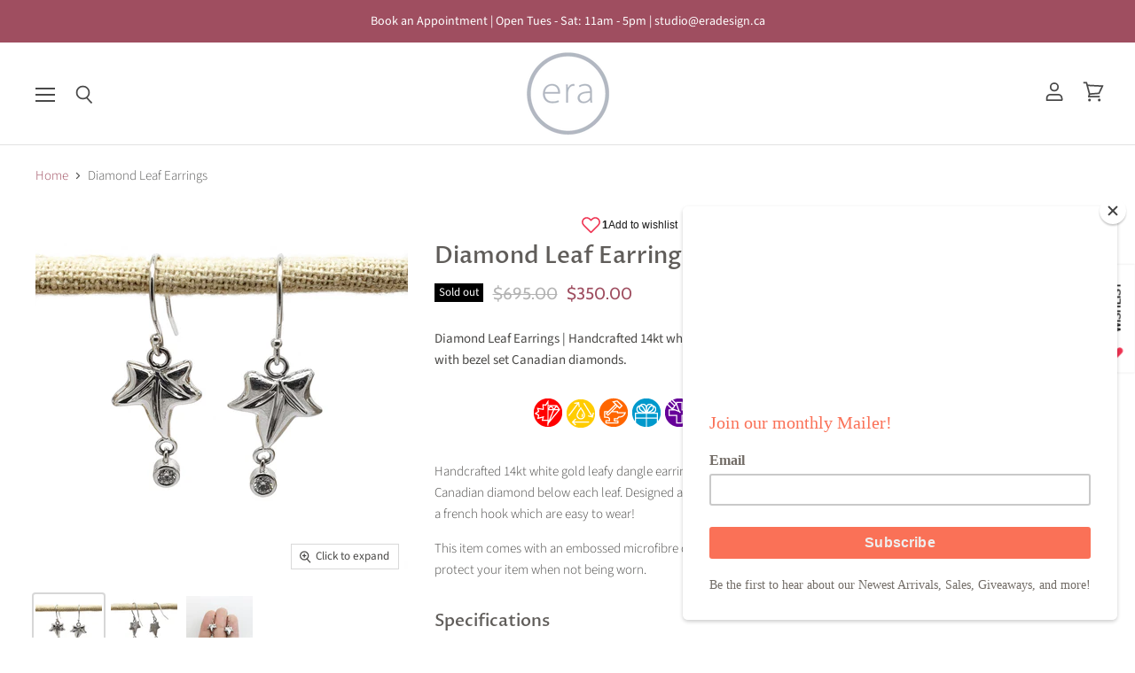

--- FILE ---
content_type: text/html; charset=utf-8
request_url: https://www.eradesign.ca/products/diamond-leaf-earrings
body_size: 41588
content:
<!doctype html>
<html class="no-js no-touch" lang="en">
  <head>
    <meta charset="utf-8">
    <meta http-equiv="X-UA-Compatible" content="IE=edge,chrome=1">
    <meta name="viewport" content="width=device-width,initial-scale=1" />

    <!-- Preconnect Domains -->
    <link rel="preconnect" href="https://cdn.shopify.com" crossorigin>
    <link rel="preconnect" href="https://fonts.shopify.com" crossorigin>
    <link rel="preconnect" href="https://monorail-edge.shopifysvc.com">

    
    

    <!-- Preload Assets -->
    <link rel="preload" href="//www.eradesign.ca/cdn/shop/t/31/assets/api.js?v=75981660890721168791647339354" as="script">

    

    <link rel="preload" href="//www.eradesign.ca/cdn/shop/t/31/assets/superstore.js?v=94810241051623402571647339358" as="script"><title>Diamond Leaf Earrings | Era Design Vancouver Canada</title>

    
      <meta name="description" content="Handcrafted 14kt white gold leafy dangle earrings with a bezel set Canadian diamonds. Designed at Era, these earrings have a french hook which are easy to wear. This custom ring is handcrafted by Era Design, a local Canadian jeweller in Vancouver, Canada.">
    

    
  <link rel="shortcut icon" href="//www.eradesign.ca/cdn/shop/files/era_logo_32_flavicon_blk_32x32.gif?v=1613787888" type="image/png">


    
      <link rel="canonical" href="https://www.eradesign.ca/products/diamond-leaf-earrings" />
    

    
    















<meta property="og:site_name" content="Era Design">
<meta property="og:url" content="https://www.eradesign.ca/products/diamond-leaf-earrings">
<meta property="og:title" content="Diamond Leaf Earrings">
<meta property="og:type" content="website">
<meta property="og:description" content="Handcrafted 14kt white gold leafy dangle earrings with a bezel set Canadian diamonds. Designed at Era, these earrings have a french hook which are easy to wear. This custom ring is handcrafted by Era Design, a local Canadian jeweller in Vancouver, Canada.">




    
    
    

    
    
    <meta
      property="og:image"
      content="https://www.eradesign.ca/cdn/shop/products/ERADESIGN-LEAFY-DIAMOND-WG_e0cf57a7-2185-47ef-ae2d-7fc4c6959748_1200x1200.jpg?v=1634852669"
    />
    <meta
      property="og:image:secure_url"
      content="https://www.eradesign.ca/cdn/shop/products/ERADESIGN-LEAFY-DIAMOND-WG_e0cf57a7-2185-47ef-ae2d-7fc4c6959748_1200x1200.jpg?v=1634852669"
    />
    <meta property="og:image:width" content="1200" />
    <meta property="og:image:height" content="1200" />
    
    
    <meta property="og:image:alt" content="Social media image" />
  
















<meta name="twitter:title" content="Diamond Leaf Earrings | Era Design Vancouver Canada">
<meta name="twitter:description" content="Handcrafted 14kt white gold leafy dangle earrings with a bezel set Canadian diamonds. Designed at Era, these earrings have a french hook which are easy to wear. This custom ring is handcrafted by Era Design, a local Canadian jeweller in Vancouver, Canada.">


    
    
    
      
      
      <meta name="twitter:card" content="summary">
    
    
    <meta
      property="twitter:image"
      content="https://www.eradesign.ca/cdn/shop/products/ERADESIGN-LEAFY-DIAMOND-WG_e0cf57a7-2185-47ef-ae2d-7fc4c6959748_1200x1200_crop_center.jpg?v=1634852669"
    />
    <meta property="twitter:image:width" content="1200" />
    <meta property="twitter:image:height" content="1200" />
    
    
    <meta property="twitter:image:alt" content="Social media image" />
  



    

    <link rel="preload" href="//www.eradesign.ca/cdn/fonts/outfit/outfit_n3.8c97ae4c4fac7c2ea467a6dc784857f4de7e0e37.woff2" as="font" crossorigin="anonymous">

    
      <link rel="preload" as="style" href="//www.eradesign.ca/cdn/shop/t/31/assets/theme.css?v=138915316024021278801766087561">
      <link rel="preload" as="style" href="//www.eradesign.ca/cdn/shop/t/31/assets/theme-more.css?7331">
    

    <script>window.performance && window.performance.mark && window.performance.mark('shopify.content_for_header.start');</script><meta id="shopify-digital-wallet" name="shopify-digital-wallet" content="/1512799/digital_wallets/dialog">
<meta name="shopify-checkout-api-token" content="e60e758c8801f8e5b623c712645c7299">
<meta id="in-context-paypal-metadata" data-shop-id="1512799" data-venmo-supported="false" data-environment="production" data-locale="en_US" data-paypal-v4="true" data-currency="CAD">
<link rel="alternate" type="application/json+oembed" href="https://www.eradesign.ca/products/diamond-leaf-earrings.oembed">
<script async="async" src="/checkouts/internal/preloads.js?locale=en-CA"></script>
<link rel="preconnect" href="https://shop.app" crossorigin="anonymous">
<script async="async" src="https://shop.app/checkouts/internal/preloads.js?locale=en-CA&shop_id=1512799" crossorigin="anonymous"></script>
<script id="shopify-features" type="application/json">{"accessToken":"e60e758c8801f8e5b623c712645c7299","betas":["rich-media-storefront-analytics"],"domain":"www.eradesign.ca","predictiveSearch":true,"shopId":1512799,"locale":"en"}</script>
<script>var Shopify = Shopify || {};
Shopify.shop = "tessera.myshopify.com";
Shopify.locale = "en";
Shopify.currency = {"active":"CAD","rate":"1.0"};
Shopify.country = "CA";
Shopify.theme = {"name":"Superstore-v1-Summer2020 (Jun-22-202 (May-28-2021)","id":122150355033,"schema_name":"Superstore","schema_version":"4.0.1","theme_store_id":null,"role":"main"};
Shopify.theme.handle = "null";
Shopify.theme.style = {"id":null,"handle":null};
Shopify.cdnHost = "www.eradesign.ca/cdn";
Shopify.routes = Shopify.routes || {};
Shopify.routes.root = "/";</script>
<script type="module">!function(o){(o.Shopify=o.Shopify||{}).modules=!0}(window);</script>
<script>!function(o){function n(){var o=[];function n(){o.push(Array.prototype.slice.apply(arguments))}return n.q=o,n}var t=o.Shopify=o.Shopify||{};t.loadFeatures=n(),t.autoloadFeatures=n()}(window);</script>
<script>
  window.ShopifyPay = window.ShopifyPay || {};
  window.ShopifyPay.apiHost = "shop.app\/pay";
  window.ShopifyPay.redirectState = null;
</script>
<script id="shop-js-analytics" type="application/json">{"pageType":"product"}</script>
<script defer="defer" async type="module" src="//www.eradesign.ca/cdn/shopifycloud/shop-js/modules/v2/client.init-shop-cart-sync_C5BV16lS.en.esm.js"></script>
<script defer="defer" async type="module" src="//www.eradesign.ca/cdn/shopifycloud/shop-js/modules/v2/chunk.common_CygWptCX.esm.js"></script>
<script type="module">
  await import("//www.eradesign.ca/cdn/shopifycloud/shop-js/modules/v2/client.init-shop-cart-sync_C5BV16lS.en.esm.js");
await import("//www.eradesign.ca/cdn/shopifycloud/shop-js/modules/v2/chunk.common_CygWptCX.esm.js");

  window.Shopify.SignInWithShop?.initShopCartSync?.({"fedCMEnabled":true,"windoidEnabled":true});

</script>
<script>
  window.Shopify = window.Shopify || {};
  if (!window.Shopify.featureAssets) window.Shopify.featureAssets = {};
  window.Shopify.featureAssets['shop-js'] = {"shop-cart-sync":["modules/v2/client.shop-cart-sync_ZFArdW7E.en.esm.js","modules/v2/chunk.common_CygWptCX.esm.js"],"init-fed-cm":["modules/v2/client.init-fed-cm_CmiC4vf6.en.esm.js","modules/v2/chunk.common_CygWptCX.esm.js"],"shop-button":["modules/v2/client.shop-button_tlx5R9nI.en.esm.js","modules/v2/chunk.common_CygWptCX.esm.js"],"shop-cash-offers":["modules/v2/client.shop-cash-offers_DOA2yAJr.en.esm.js","modules/v2/chunk.common_CygWptCX.esm.js","modules/v2/chunk.modal_D71HUcav.esm.js"],"init-windoid":["modules/v2/client.init-windoid_sURxWdc1.en.esm.js","modules/v2/chunk.common_CygWptCX.esm.js"],"shop-toast-manager":["modules/v2/client.shop-toast-manager_ClPi3nE9.en.esm.js","modules/v2/chunk.common_CygWptCX.esm.js"],"init-shop-email-lookup-coordinator":["modules/v2/client.init-shop-email-lookup-coordinator_B8hsDcYM.en.esm.js","modules/v2/chunk.common_CygWptCX.esm.js"],"init-shop-cart-sync":["modules/v2/client.init-shop-cart-sync_C5BV16lS.en.esm.js","modules/v2/chunk.common_CygWptCX.esm.js"],"avatar":["modules/v2/client.avatar_BTnouDA3.en.esm.js"],"pay-button":["modules/v2/client.pay-button_FdsNuTd3.en.esm.js","modules/v2/chunk.common_CygWptCX.esm.js"],"init-customer-accounts":["modules/v2/client.init-customer-accounts_DxDtT_ad.en.esm.js","modules/v2/client.shop-login-button_C5VAVYt1.en.esm.js","modules/v2/chunk.common_CygWptCX.esm.js","modules/v2/chunk.modal_D71HUcav.esm.js"],"init-shop-for-new-customer-accounts":["modules/v2/client.init-shop-for-new-customer-accounts_ChsxoAhi.en.esm.js","modules/v2/client.shop-login-button_C5VAVYt1.en.esm.js","modules/v2/chunk.common_CygWptCX.esm.js","modules/v2/chunk.modal_D71HUcav.esm.js"],"shop-login-button":["modules/v2/client.shop-login-button_C5VAVYt1.en.esm.js","modules/v2/chunk.common_CygWptCX.esm.js","modules/v2/chunk.modal_D71HUcav.esm.js"],"init-customer-accounts-sign-up":["modules/v2/client.init-customer-accounts-sign-up_CPSyQ0Tj.en.esm.js","modules/v2/client.shop-login-button_C5VAVYt1.en.esm.js","modules/v2/chunk.common_CygWptCX.esm.js","modules/v2/chunk.modal_D71HUcav.esm.js"],"shop-follow-button":["modules/v2/client.shop-follow-button_Cva4Ekp9.en.esm.js","modules/v2/chunk.common_CygWptCX.esm.js","modules/v2/chunk.modal_D71HUcav.esm.js"],"checkout-modal":["modules/v2/client.checkout-modal_BPM8l0SH.en.esm.js","modules/v2/chunk.common_CygWptCX.esm.js","modules/v2/chunk.modal_D71HUcav.esm.js"],"lead-capture":["modules/v2/client.lead-capture_Bi8yE_yS.en.esm.js","modules/v2/chunk.common_CygWptCX.esm.js","modules/v2/chunk.modal_D71HUcav.esm.js"],"shop-login":["modules/v2/client.shop-login_D6lNrXab.en.esm.js","modules/v2/chunk.common_CygWptCX.esm.js","modules/v2/chunk.modal_D71HUcav.esm.js"],"payment-terms":["modules/v2/client.payment-terms_CZxnsJam.en.esm.js","modules/v2/chunk.common_CygWptCX.esm.js","modules/v2/chunk.modal_D71HUcav.esm.js"]};
</script>
<script>(function() {
  var isLoaded = false;
  function asyncLoad() {
    if (isLoaded) return;
    isLoaded = true;
    var urls = ["https:\/\/chimpstatic.com\/mcjs-connected\/js\/users\/54a3f40d829215eb8a32d932a\/a5edd0cfb25c17a6d77ce5de2.js?shop=tessera.myshopify.com","https:\/\/storage.nfcube.com\/instafeed-8eadee6882099924f4763d7daf800ca6.js?shop=tessera.myshopify.com"];
    for (var i = 0; i < urls.length; i++) {
      var s = document.createElement('script');
      s.type = 'text/javascript';
      s.async = true;
      s.src = urls[i];
      var x = document.getElementsByTagName('script')[0];
      x.parentNode.insertBefore(s, x);
    }
  };
  if(window.attachEvent) {
    window.attachEvent('onload', asyncLoad);
  } else {
    window.addEventListener('load', asyncLoad, false);
  }
})();</script>
<script id="__st">var __st={"a":1512799,"offset":-28800,"reqid":"850ffacd-25ab-407d-b1b9-32bc8478b7ec-1768602814","pageurl":"www.eradesign.ca\/products\/diamond-leaf-earrings","u":"df603eec77af","p":"product","rtyp":"product","rid":6900519174233};</script>
<script>window.ShopifyPaypalV4VisibilityTracking = true;</script>
<script id="captcha-bootstrap">!function(){'use strict';const t='contact',e='account',n='new_comment',o=[[t,t],['blogs',n],['comments',n],[t,'customer']],c=[[e,'customer_login'],[e,'guest_login'],[e,'recover_customer_password'],[e,'create_customer']],r=t=>t.map((([t,e])=>`form[action*='/${t}']:not([data-nocaptcha='true']) input[name='form_type'][value='${e}']`)).join(','),a=t=>()=>t?[...document.querySelectorAll(t)].map((t=>t.form)):[];function s(){const t=[...o],e=r(t);return a(e)}const i='password',u='form_key',d=['recaptcha-v3-token','g-recaptcha-response','h-captcha-response',i],f=()=>{try{return window.sessionStorage}catch{return}},m='__shopify_v',_=t=>t.elements[u];function p(t,e,n=!1){try{const o=window.sessionStorage,c=JSON.parse(o.getItem(e)),{data:r}=function(t){const{data:e,action:n}=t;return t[m]||n?{data:e,action:n}:{data:t,action:n}}(c);for(const[e,n]of Object.entries(r))t.elements[e]&&(t.elements[e].value=n);n&&o.removeItem(e)}catch(o){console.error('form repopulation failed',{error:o})}}const l='form_type',E='cptcha';function T(t){t.dataset[E]=!0}const w=window,h=w.document,L='Shopify',v='ce_forms',y='captcha';let A=!1;((t,e)=>{const n=(g='f06e6c50-85a8-45c8-87d0-21a2b65856fe',I='https://cdn.shopify.com/shopifycloud/storefront-forms-hcaptcha/ce_storefront_forms_captcha_hcaptcha.v1.5.2.iife.js',D={infoText:'Protected by hCaptcha',privacyText:'Privacy',termsText:'Terms'},(t,e,n)=>{const o=w[L][v],c=o.bindForm;if(c)return c(t,g,e,D).then(n);var r;o.q.push([[t,g,e,D],n]),r=I,A||(h.body.append(Object.assign(h.createElement('script'),{id:'captcha-provider',async:!0,src:r})),A=!0)});var g,I,D;w[L]=w[L]||{},w[L][v]=w[L][v]||{},w[L][v].q=[],w[L][y]=w[L][y]||{},w[L][y].protect=function(t,e){n(t,void 0,e),T(t)},Object.freeze(w[L][y]),function(t,e,n,w,h,L){const[v,y,A,g]=function(t,e,n){const i=e?o:[],u=t?c:[],d=[...i,...u],f=r(d),m=r(i),_=r(d.filter((([t,e])=>n.includes(e))));return[a(f),a(m),a(_),s()]}(w,h,L),I=t=>{const e=t.target;return e instanceof HTMLFormElement?e:e&&e.form},D=t=>v().includes(t);t.addEventListener('submit',(t=>{const e=I(t);if(!e)return;const n=D(e)&&!e.dataset.hcaptchaBound&&!e.dataset.recaptchaBound,o=_(e),c=g().includes(e)&&(!o||!o.value);(n||c)&&t.preventDefault(),c&&!n&&(function(t){try{if(!f())return;!function(t){const e=f();if(!e)return;const n=_(t);if(!n)return;const o=n.value;o&&e.removeItem(o)}(t);const e=Array.from(Array(32),(()=>Math.random().toString(36)[2])).join('');!function(t,e){_(t)||t.append(Object.assign(document.createElement('input'),{type:'hidden',name:u})),t.elements[u].value=e}(t,e),function(t,e){const n=f();if(!n)return;const o=[...t.querySelectorAll(`input[type='${i}']`)].map((({name:t})=>t)),c=[...d,...o],r={};for(const[a,s]of new FormData(t).entries())c.includes(a)||(r[a]=s);n.setItem(e,JSON.stringify({[m]:1,action:t.action,data:r}))}(t,e)}catch(e){console.error('failed to persist form',e)}}(e),e.submit())}));const S=(t,e)=>{t&&!t.dataset[E]&&(n(t,e.some((e=>e===t))),T(t))};for(const o of['focusin','change'])t.addEventListener(o,(t=>{const e=I(t);D(e)&&S(e,y())}));const B=e.get('form_key'),M=e.get(l),P=B&&M;t.addEventListener('DOMContentLoaded',(()=>{const t=y();if(P)for(const e of t)e.elements[l].value===M&&p(e,B);[...new Set([...A(),...v().filter((t=>'true'===t.dataset.shopifyCaptcha))])].forEach((e=>S(e,t)))}))}(h,new URLSearchParams(w.location.search),n,t,e,['guest_login'])})(!0,!0)}();</script>
<script integrity="sha256-4kQ18oKyAcykRKYeNunJcIwy7WH5gtpwJnB7kiuLZ1E=" data-source-attribution="shopify.loadfeatures" defer="defer" src="//www.eradesign.ca/cdn/shopifycloud/storefront/assets/storefront/load_feature-a0a9edcb.js" crossorigin="anonymous"></script>
<script crossorigin="anonymous" defer="defer" src="//www.eradesign.ca/cdn/shopifycloud/storefront/assets/shopify_pay/storefront-65b4c6d7.js?v=20250812"></script>
<script data-source-attribution="shopify.dynamic_checkout.dynamic.init">var Shopify=Shopify||{};Shopify.PaymentButton=Shopify.PaymentButton||{isStorefrontPortableWallets:!0,init:function(){window.Shopify.PaymentButton.init=function(){};var t=document.createElement("script");t.src="https://www.eradesign.ca/cdn/shopifycloud/portable-wallets/latest/portable-wallets.en.js",t.type="module",document.head.appendChild(t)}};
</script>
<script data-source-attribution="shopify.dynamic_checkout.buyer_consent">
  function portableWalletsHideBuyerConsent(e){var t=document.getElementById("shopify-buyer-consent"),n=document.getElementById("shopify-subscription-policy-button");t&&n&&(t.classList.add("hidden"),t.setAttribute("aria-hidden","true"),n.removeEventListener("click",e))}function portableWalletsShowBuyerConsent(e){var t=document.getElementById("shopify-buyer-consent"),n=document.getElementById("shopify-subscription-policy-button");t&&n&&(t.classList.remove("hidden"),t.removeAttribute("aria-hidden"),n.addEventListener("click",e))}window.Shopify?.PaymentButton&&(window.Shopify.PaymentButton.hideBuyerConsent=portableWalletsHideBuyerConsent,window.Shopify.PaymentButton.showBuyerConsent=portableWalletsShowBuyerConsent);
</script>
<script data-source-attribution="shopify.dynamic_checkout.cart.bootstrap">document.addEventListener("DOMContentLoaded",(function(){function t(){return document.querySelector("shopify-accelerated-checkout-cart, shopify-accelerated-checkout")}if(t())Shopify.PaymentButton.init();else{new MutationObserver((function(e,n){t()&&(Shopify.PaymentButton.init(),n.disconnect())})).observe(document.body,{childList:!0,subtree:!0})}}));
</script>
<link id="shopify-accelerated-checkout-styles" rel="stylesheet" media="screen" href="https://www.eradesign.ca/cdn/shopifycloud/portable-wallets/latest/accelerated-checkout-backwards-compat.css" crossorigin="anonymous">
<style id="shopify-accelerated-checkout-cart">
        #shopify-buyer-consent {
  margin-top: 1em;
  display: inline-block;
  width: 100%;
}

#shopify-buyer-consent.hidden {
  display: none;
}

#shopify-subscription-policy-button {
  background: none;
  border: none;
  padding: 0;
  text-decoration: underline;
  font-size: inherit;
  cursor: pointer;
}

#shopify-subscription-policy-button::before {
  box-shadow: none;
}

      </style>

<script>window.performance && window.performance.mark && window.performance.mark('shopify.content_for_header.end');</script>

    <script>
      document.documentElement.className=document.documentElement.className.replace(/\bno-js\b/,'js');
      if(window.Shopify&&window.Shopify.designMode)document.documentElement.className+=' in-theme-editor';
      if(('ontouchstart' in window)||window.DocumentTouch&&document instanceof DocumentTouch)document.documentElement.className=document.documentElement.className.replace(/\bno-touch\b/,'has-touch');
    </script>

    <script src="//www.eradesign.ca/cdn/shop/t/31/assets/api.js?v=75981660890721168791647339354" defer></script>

    
      <link href="//www.eradesign.ca/cdn/shop/t/31/assets/theme.css?v=138915316024021278801766087561" rel="stylesheet" type="text/css" media="all" />
      <link href="//www.eradesign.ca/cdn/shop/t/31/assets/theme-more.css?7331" rel="stylesheet" type="text/css" media="all" />
    
        <script type="text/javascript">if(typeof window.pn === "undefined"){window.pn = {};}if(typeof window.pn.shop === "undefined"){window.pn.shop = {};}window.pn.shop={"id":33557,"shopify_domain":"tessera.myshopify.com","form_selector":"form[action^='/cart/add']","button_selector":"button[type='submit']","app_enabled":true,"charge_active":true,"account_status":"installed","custom_css":"","cart_label_text":"Will ship in 10-12 weeks","button_style_id":null,"description_style_id":null,"cart_label_style_id":null,"badge_style_id":null,"apply_default_to_all":false,"timezone":"America/Los_Angeles","product_image_container_selector":"div.product-single__photos:first,#slider-product-template, .photos__item--main:first, #productPhotoContainer-product-template","order_tag":"Pre-order","variant_selector":"form[action^='/cart/add']:first select:visible, .radio-wrapper fieldset, form[action^='/cart/add']:first input[type='radio']","collection_photo_container_selector":"","collection_grid_id_selector_prefix":null,"enable_collection_page_badge":false,"primary_domain":"www.eradesign.ca","stock_insufficient_message":"Not enough stock. Only {{qty}} remaining.","limit_order_quantity":false,"enable_collection_page_button":true,"add_to_cart_text":"Add to Cart","show_collection_badge_only_if_all_variants_out_of_stock":true,"out_of_stock_text":"Sold Out","notify_when_partial_preorder":false,"notify_when_partial_preorder_message":"Only {{qty}} unit(s) in stock. {{qty}} unit(s) will be filled now and the rest will be on pre-order.","partial_preorder_notice_placement_selector":"","fss_selector_prefix":"","fss_parent_selector":"form","quickview_support_enabled":true,"product_link_selector":"a[href*='/products/']:visible","product_link_selector_has":"img","product_container_handle_element_selector":"a[href*='products/{{handle}}']","product_container_handle_element_selector_has":"img","product_container_handle_element_selector_closest":"div, li, article, figure","money_format":"${{amount}}","left_a_review":true,"display_you_got_a_preorder_popup":false,"display_you_got_a_preorder_reminder":false,"using_settings_method":true,"mixed_cart_warning_title":"Warning: you have pre-order and in-stock items in the same cart","mixed_cart_warning_text":"Shipment of your in-stock items may be delayed until your pre-order item is ready for shipping. Please email studio@eradesign.ca if you would like the in-stock item shipped earlier, otherwise we will ship all items together when ready.","mixed_cart_warning_enabled":true,"preorder_emails_enabled":false,"email_credit_remaining":0,"sender_email":"studio@eradesign.ca","sender_email_verified":false,"pn_note_label":"Pre-order","preorder_email_cc_enabled":false,"update_pending":true,"ensure_preorder":true,"js_version":1,"never_load_jquery":false,"hide_buy_now_button":true,"plan_id":41,"clickless_quickview_support_enabled":true,"reinit_collection_badges":false,"preorders":3,"total_preorder_product_value":452000,"total_order_value":650275,"always_sync_inventory":true,"product_page_price_selector":"","cart_subtotal_selector":"","checkout_button_selector":"","quantity_button_selector":"","quantity_field_selector":"","mutation_ids":"","mutation_classes":"","line_item_original_price_selector":"","line_item_total_price_selector":"","ajax_line_item_original_price_selector":"","ajax_line_item_total_price_selector":"","ajax_cart_item_key":"","cart_item_key":"","theme_id":2,"enabled_line_item_discount":true,"enabled_ajax_cart":true,"product_page_sale_price_selector":"","bcc_emails":"rosemary@eradesign.ca","plan_name":"Shopify","plan_display_name":"Shopify","shopify_charge_id":"23773380697","use_new_pricing":false,"show_express_checkout_buttons":true,"show_nofify_me_button":false,"product_qty_in_location_for_notify_alert":null,"notify_popup_heading":"Notify me when available","notify_popup_desc":"We will send you a notification as soon as this product is available again.","notify_btn_text":"NOTIFY ME","notify_popup_footer_text":"We don't share your email with anybody","notify_popup_success_msg":"Your are successfully subscribed for email notifications.","notify_popup_already_subscribed_msg":"You are already subscribed for notifications for this product.","notify_popup_notify_btn_color":"#c90000","notify_email_content":"\u003cp\u003eHi,\u003c/p\u003e\r\n\u003cp\u003eYour Subscribed product is back in stock.\u003c/p\u003e\r\n\u003cp\u003eYou can follow this {{product_link}} and make a purchase of your favourite product.\u003c/p\u003e","is_recurring_notify_alert":false,"is_notify_widget_installed":true,"main_notify_btn":"Notify Me","notify_alert_along_pn_btn":false,"notify_bg_color":"","notify_border_color":"","notify_email_count":0,"notify_alert_button_selector":"","trial_ends_on":"2023-09-29T04:00:00.000Z","trial_days":"0","trial_created_at":"2023-09-29T16:34:48.000Z","total_recovery_amount":"0.0","has_any_due_recovery_amount":false,"new_recovery_charge_created":true,"collected_recovery_amount":"0.0","remaining_recovery_amount":"0.0","merchant_willing_to_pay_recovery_amount":true,"recovery_amount_notice_start_date":null,"current_charge_amount":"0.0","total_recovery_months":0,"preorder_email_package_id":null,"shopify_purchase_option_enabled":false,"access_scopes":"read_all_orders,read_customer_payment_methods,read_shopify_payments_accounts,write_purchase_options,write_payment_mandate,write_draft_orders,write_products,write_orders,write_script_tags,write_themes,read_inventory"};window.pn.styles=[{"id":128178,"created_at":"2021-04-08T23:12:00.021Z","updated_at":"2022-06-28T21:00:18.705Z","text_color":"#ffffff","font_size":"18","font_family":"","padding":"","margin":"","background_color":"#a5a5a5","border_color":"#a5a5a5","border_radius":"","border_width":"","shape":null,"custom_css":null,"shop_id":33557,"badge_shadow":true,"badge_gradient":true},{"id":128179,"created_at":"2021-04-08T23:12:00.027Z","updated_at":"2021-04-09T00:01:42.584Z","text_color":"","font_size":"","font_family":"","padding":"10","margin":"","background_color":"","border_color":"","border_radius":"","border_width":"","shape":null,"custom_css":null,"shop_id":33557,"badge_shadow":true,"badge_gradient":true},{"id":128180,"created_at":"2021-04-08T23:12:00.032Z","updated_at":"2022-06-28T21:01:15.088Z","text_color":"","font_size":"","font_family":"","padding":null,"margin":null,"background_color":"#a5a5a5","border_color":null,"border_radius":null,"border_width":null,"shape":null,"custom_css":null,"shop_id":33557,"badge_shadow":true,"badge_gradient":true},{"id":128181,"created_at":"2021-04-08T23:12:00.037Z","updated_at":"2021-04-08T23:22:03.769Z","text_color":"","font_size":"","font_family":"","padding":"","margin":"","background_color":"","border_color":"","border_radius":"","border_width":"","shape":null,"custom_css":null,"shop_id":33557,"badge_shadow":true,"badge_gradient":true}];</script><script type="text/javascript">window.pn.datastore={"theme_setting":{"id":2,"theme_name":"Default","product_page_price_selector":".price__pricing-group .price__regular .price-item.price-item--regular, .price-item--sale","cart_subtotal_selector":".cart__subtotal:visible, h2.subtotal:visible, p.subtotal_amount:visible, span.total:visible, .mini-cart__total-price:visible, .cart__total:visible, #cartform div.align-right h2:visible, .ajaxcart__subtotal:visible, .cart-total:visible, #basket-right h4:visible, .subtotal .price:visible, .cart-footer__subtotal:visible, .cart-subtotal--price:visible, .cart-drawer__subtotal-price:visible,.totals__subtotal-value,.cart-subtotal__price,.js-contents .totals","checkout_button_selector":"input[type='submit'].action_button.right:visible,input[name='checkout']:visible,button[name='checkout']:visible,[href$='checkout']:visible,input[name='goto_pp']:visible,button[name='goto_pp']:visible,input[name='goto_gc']:visible,button[name='goto_gc']:visible,.additional-checkout-button:visible,.google-wallet-button-holder:visible,.amazon-payments-pay-button:visible","quantity_button_selector":"form[action=\"/cart\"] .js--qty-adjuster, form[action=\"/cart\"] .js-qty__adjust","quantity_field_selector":"","mutation_ids":"","mutation_classes":"","line_item_original_price_selector":"{{ item.price | money }},{{ item.original_price | money }}","line_item_total_price_selector":"{{ item.line_price | money }},{{ item.original_line_price | money }}","ajax_line_item_original_price_selector":"","ajax_line_item_total_price_selector":"","ajax_cart_item_key":null,"cart_item_key":"","created_at":"2020-07-13T10:32:45.617Z","updated_at":"2021-11-23T18:31:27.175Z","product_page_sale_price_selector":"span.price-item.price-item--sale, .price__sale.price-item.price-item--regular"}};</script><script src="https://app.preordernowapp.com/widget/javascript?shop=tessera.myshopify.com"></script><style>
div[class*='preorder-container-'].product__image-container{overflow:visible;}
#Collection .grid--view-items{overflow:visible;}
div[class*='preorder-container-'],li[class*='preorder-container-'],td[class*='preorder-container-']{position:relative;}

.preorder-badge.rectangle {
  position: absolute;
  top:20px;
  right:20px;
  padding:10px;
  width:20%;
  text-align: center;
  font-weight: bold;  
  color: #FFF;
  overflow:hidden;
}

.preorder-badge.circle {
  display: table; 
  position: absolute;
  top:20px;
  right:20px;
  padding:10px;
  width:100px;
  height:100px;
  border-radius:50%;
  text-align: center;
  font-weight: bold;  
  color: #FFF;  
  overflow:hidden;
}

.preorder-badge.circle span{
  display: table-cell;
  vertical-align: middle;
}

.preorder-badge.ribbon {
  position: absolute;
  right: -5px; top: -5px;
  z-index: 1;
  overflow: hidden;
  width: 75px; height: 75px;
  text-align: right;
}
.preorder-badge.ribbon span {
  font-size: 10px;
  font-weight: bold;
  color: #FFF;
  text-transform: uppercase;
  text-align: center;
  line-height: 20px;
  transform: rotate(45deg);
  -webkit-transform: rotate(45deg);
  width: 100px;
  display: block;
  position: absolute;
  top: 19px; right: -21px;
}
.preorder-badge.ribbon span::before {
  content: "";
  position: absolute; left: 0px; top: 100%;
  z-index: -1;
  border-left: 3px solid #888888;
  border-right: 3px solid transparent;
  border-bottom: 3px solid transparent;
  border-top: 3px solid #888888;
}
.preorder-badge.ribbon span::after {
  content: "";
  position: absolute; right: 0px; top: 100%;
  z-index: -1;
  border-left: 3px solid transparent;
  border-right: 3px solid #888888;
  border-bottom: 3px solid transparent;
  border-top: 3px solid #888888;
}
.cart__row .preorder-badge{
  display:none;
}
@media only screen and (max-width: 600px) {
	.preorder-badge.circle{
		top: 10px;
		right: 10px;
		padding: 5px;
		width: 60px;
		height: 60px;
		border-radius: 50%;
		text-align: center;
		font-weight: bold;
		overflow: hidden;
		line-height: 16px;
		font-size: 12px;
	}
}

/* PN MIXED CART WARNING MODAL CSS */
.jquery-modal.blocker.current{
  z-index:999999999;
}
.pn-mixed-cart-warning-title{
  margin-top: 30px;
  margin-bottom: 10px;
  text-align:center;
}
.pn-modal {
  opacity:1;
  display:none;
  overflow:visible;
  padding:0px;
}
.pn-manual-modal-container{
  display: block; /* Hidden by default */
  position: fixed; /* Stay in place */
  z-index: 9999; /* Sit on top */
  left: 0;
  top: 0;
  width: 100%; /* Full width */
  height: 100%; /* Full height */
  overflow: auto; /* Enable scroll if needed */
  background-color: rgb(0,0,0); /* Fallback color */
  background-color: rgba(0,0,0,0.4); /* Black w/ opacity */ 
}
.pn-manual-modal-content{
  background-color: #fefefe;
  margin: 15% auto; /* 15% from the top and centered */
  padding: 20px;
  border: 1px solid #888;
  width: 80%; /* Could be more or less, depending on screen size */  
  max-width:600px;
}
.pn-mixed-cart-warning-content{
  text-align:center;
}
#pn-modal-close-btn{
  float:right;
  font-size:22px;
  cursor:pointer;
}
.loading-image {
  width: 85px;
}
.loader{
  position: fixed;
  top: 0;
  left: 0;
  z-index: 2;
  overflow: auto;
  right: 0;
  bottom: 0;
  background-color: rgba(255, 255, 255, 0.79);
  display: none;
  align-items: center;
  justify-content: center;
}
.ui-widget-overlay{
  opacity: 0.6 !important;
  background: #fff !important;
}
.ui-dialog{
  position: fixed !important;
  height: auto;
  width: 300px;
  top: 0 !important;
  left: 363.5px;
  display: block;
  z-index: 10000000000;
}

progress {
  text-align: center;
  height: 1.6em;
  width: 100%;
  -webkit-appearance: none;
  border: none;
  
  /* Set the progressbar to relative */
  position:relative;
  border-radius: 4px;
  color: white;
  overflow: hidden;
}
progress:before {
  content: attr(data-label);
  font-size: 0.8em;
  vertical-align: 0;
  
  /*Position text over the progress bar */
  position:absolute;
  left:0;
  right:0;
}
progress::-webkit-progress-bar {
  background-color: #f5f5f5;
}
.nav-progress::-webkit-progress-bar{
  background-color: #ffffff !important;
}
progress::-webkit-progress-value {
  background-image: -webkit-linear-gradient(45deg,rgba(255,255,255,.15) 25%,transparent 25%,transparent 50%,rgba(255,255,255,.15) 50%,rgba(255,255,255,.15) 75%,transparent 75%,transparent);
  background-image: -o-linear-gradient(45deg,rgba(255,255,255,.15) 25%,transparent 25%,transparent 50%,rgba(255,255,255,.15) 50%,rgba(255,255,255,.15) 75%,transparent 75%,transparent);
  background-image: linear-gradient(45deg,rgba(255,255,255,.15) 25%,transparent 25%,transparent 50%,rgba(255,255,255,.15) 50%,rgba(255,255,255,.15) 75%,transparent 75%,transparent);
  -webkit-background-size: 40px 40px;
  background-size: 40px 40px;
  background-color: #5cb75c;
}
progress::-moz-progress-bar {
  background-color: #f5f5f5;
}
.progress_percent{
  left: 9px;
  display: flex;
  position: absolute;
  z-index: 100;
  margin-left: 64%;
}
.pg-mg{
  margin-left: 50%;
}
.setting-note{
  padding-left: 20px;
}

.watch-later-btn{
  background-color: #fff;
  border-color: #ccc;
  box-shadow: none;
  color: #333;
  display: flex;
  align-items: center;
}

.watch-later-btn span{
  margin-right: 6px;
  position: relative;
  top: 2px;
}
.watch-later-btn img{
  height: 20px;
  width:20px;
}

.line-through {
   text-decoration: line-through;
}


/*notify email popup css*/
@import url('https://fonts.googleapis.com/css2?family=Josefin+Sans:wght@100;200;300;400;500;600;700&display=swap');
#notify-stock-back-modal .bg-black,
.ordersfy-modal {
  font-family: 'Josefin Sans', sans-serif;
  position: fixed;
  left: 0;
  right: 0;
  top: 0;
  bottom: 0;
  display: flex;
  align-items: center;
  justify-content: center;
  z-index: 555;
}
#notify-stock-back-modal .bg-black {
  background-color: rgba(0, 0, 0, 0.3);
}
#notify-stock-back-modal .inner-container {
  position: relative;
  z-index: 556;
  width: 100%;
  max-width: 420px;
  padding: 15px;
}
#notify-stock-back-modal .white-box-in {
  padding: 20px;
  background-color: #fff;
  border-radius: 6px;
  position: relative;
}
#notify-stock-back-modal .white-box-in h1 {
  font-weight: 500;
  font-size: 24px;
  margin: 5px 0;
}
#notify-stock-back-modal .white-box-in p {
  margin-top: 0;
  line-height: 24px;
  font-size: 16px;
  margin-bottom: 15px;
}
#notify-stock-back-modal .email-form {
  border-top: 1px solid #e4e4e4;
  padding-top: 15px;
}
#notify-stock-back-modal .email-form input {
  width: 100%;
  border: 1px solid #e4e4e4;
  padding: 10px 15px;
  font-weight: 500;
  font-size: 16px;
  border-radius: 3px;
  outline: none;
  -moz-transition: .3s linear;
  -webkit-transition: .3s ease-out;
  transition: .3s linear;
  margin-bottom: 10px;
}
#notify-stock-back-modal .email-form input:focus {
  border-color: #212b36;
}
#notify-stock-back-modal .error-field input {
  border-color: #dc3545 !important;
}
#notify-stock-back-modal .error-field .error {
  color: #dc3545;
  font-size: 14px;
}

#notify-stock-back-modal .email-form .notify-btn {
  width: 100%;
  background-color: #212b36;
  color: #fff;
  padding: 10px 15px;
  text-align: center;
  margin-top: 15px;
  display: block;
  border: 0;
  border-radius: 6px;
  text-transform: uppercase;
  font-size: 16px;
  font-weight: 500;
  letter-spacing: 1px;
  margin-bottom: 15px;
  cursor: pointer;
}
#notify-stock-back-modal .powerby {
  color: #fff;
  text-decoration: none;
  margin-top: 15px;
  display: inline-flex;
  align-items: center;
}
#notify-stock-back-modal .text-center {
  text-align: center;
}
#notify-stock-back-modal .cross-me {
  display: inline-flex;
  padding: 15px;
  position: absolute;
  right: 0;
  top: 0;
  z-index: 22;
  cursor: pointer;
}

/*partial payment css*/
.c-widget {
  max-width: 400px;
  /*margin: 0 auto;*/
}
.c-widget .sd_payment_type {
  float: left;
  width: 100%;
  margin: 10px 0 5px;
}
.c-widget .sd_payment_type label {
  float: left;
  width: 100%;
  font-size: 14px;
}
.c-widget .product-form__item label {
  display: block;
}
.c-widget .sd_payment_type.sd-custom-price-type span {
  width: 100%;
  padding: 0;
  float: left;
  margin: 10px 0 0;
  padding-right: 15px;
}
.c-widget .sd_payment_type [type="radio"]:checked+label, 
.c-widget .sd_payment_type [type="radio"]:not(:checked)+label {
  position: relative;
  padding-left: 40px;
  cursor: pointer;
  line-height: 20px;
  display: inline-block;
  color: #666;
}
.c-widget .sd_payment_type span label {
  border: 1px solid #e0e0e0;
  padding: 10px;
  font-size: 14px;
  color: #707070;
  font-weight: 500;
  margin-bottom: 5px;
  border-radius: 4px;
}
.c-widget .sd_payment_type label {
  float: left;
  width: 100%;
  font-size: 14px;
}
.c-widget .sd_payment_type [type="radio"]:checked+label:before, 
.c-widget .sd_payment_type [type="radio"]:not(:checked)+label:before {
  content: '';
  position: absolute;
  left: 10px;
  top: 11px;
  width: 18px;
  height: 18px;
  border: 1px solid #ddd;
  border-radius: 18px;
  background: #fff;
}
.c-widget .sd_payment_type [type="radio"]:not(:checked)+label:after {
  opacity: 0;
  -webkit-transform: scale(0);
  transform: scale(0);
}
.c-widget .sd_payment_type [type="radio"]:checked+label:after, 
.c-widget .sd_payment_type [type="radio"]:not(:checked)+label:after {
  content: '';
  position: absolute;
  -webkit-transition: all 0.2s ease;
  transition: all 0.2s ease;
  left: 17px;
  top: 15px;
  width: 5px;
  height: 8px;
  border: solid #ffffff;
  border-width: 0 2px 2px 0;
  transform: rotate(45deg);
}
.c-widget .sd_payment_type [type="radio"]:checked, 
.c-widget .sd_payment_type [type="radio"]:not(:checked) {
  position: absolute;
  left: -9999px;
}
.c-widget .sd_payment_type [type="radio"]:checked+label:before {
  background-color: #007bff;
  border-color: #007bff;
}
.c-widget .sd-span-custompart-price {
  border: 1px solid #ddd;
  max-width: 150px;
  display: flex;
  align-items: center;
  border-radius: 4px;
  min-height: 42px;
}
.c-widget .sd-span-custompart-price span.sd-cust-currency {
  padding: 5px 15px;
  border-right: 1px solid #ccc;
  display: inline-block;
  font-size: 15px;
  font-weight: 600;
}
.c-widget input.price-input-preorder {
  -moz-appearance: textfield;
  padding: 7px 15px;
  border: 0px;
  outline: none;
  min-height: unset;
  font-size: 15px;
  width: 100%;
  display: inline-block;
}

.partial-initial-payment {
  color: #68b562;
  font-size: 15px;
}
.pn-partial-payment {
  display: block;
  width: 100%;
}
.pn-partial-payment ul {
  display: inline-block;
  /*-webkit-box-shadow: 0px 0px 10px 1px rgb(0 0 0 / 10%);*/
  margin: 20px 0;
  border: 1px solid #fff;
  font-size: 14px;
}
.pn-partial-payment ul li {
  padding: 10px;
  display: flex;
  justify-content: space-between;
}
.pn-partial-payment ul li.active {
  background-color: #00800017;
}
.pn-partial-payment ul li span {
  min-width: 150px;
  text-align: left;
  margin-right: 10px;
  word-break: break-word;
}

</style><script type="text/javascript">
  
    window.pn.cart = {};
  	window.pn.cart = {"note":null,"attributes":{},"original_total_price":0,"total_price":0,"total_discount":0,"total_weight":0.0,"item_count":0,"items":[],"requires_shipping":false,"currency":"CAD","items_subtotal_price":0,"cart_level_discount_applications":[],"checkout_charge_amount":0}
    window.pn.cart.items = [];

    

    if (typeof window.pn.cart.items == "object") {
      for (var i=0; i<window.pn.cart.items.length; i++) {
        ["sku", "vendor", "url", "image", "handle", "product_type", "product_description"].map(function(a) {
          delete window.pn.cart.items[i][a]
        })
      }
    }
  
</script>


<script>
if(typeof pn === "undefined"){
  pn = {};
}
if(typeof pn.settings === "undefined"){
  pn.settings = {};
}
pn.settings.defaultSetting={"id":15340328,"a":"Pre-Order","b":true,"c":null,"d":"Out of stock","e":false,"f":"Only {{qty}} remaining","g":"This item is Made-to-Order and currently out of stock.      It will ship in 10 - 12 weeks.","h":"below","i":true,"j":"Made to Order","k":null,"l":null,"m":"default","n":null,"o":true,"handle":null,"p":null,"y":null,"q":true,"r":true,"s":null,"t":null,"u":2,"v":false,"w":"circle","tag":null,"x":null,"z":"no_discount","aa":"0.0","ab":0,"price":"0.0","compare_at_price":"0.0","partial_payment_z":"no_partial_discount","partial_payment_aa":"0.0","partial_payment_ab":0,"selling_plan_group_id":null,"selling_plan_group_name":null,"partial_payment_charge_date":null};
pn.settings.singleProductSettings={};
pn.settings.tagSettings=[];
</script>
<style type="text/css">
  .pn-original-subtotal{
    text-decoration: line-through;
    display:inline-block;
  }
  .pn-discounted-subtotal{
    font-weight:bold;
    margin-left:20px;
    display:inline-block;
    font-size: 1.3em;
  }

  .pn-line-item-original-price {
    text-decoration: line-through;
  }

  .pn-line-item-discounted-price {
    font-size: 1.2em;
    margin-left: 8px;
  }
</style>



<div id="pn-mixed-cart-warning" class="pn-modal">
  <div id="pn-mixed-cart-warning-content">
    <span id="pn-modal-close-btn">x</span>
    <p class="pn-mixed-cart-heading" id="pn-mixed-cart-warning-title"></p>
    <div id="pn-mixed-cart-warning-text"></div>
  </div>
</div>
    

    
    <script>
      window.Theme = window.Theme || {};
      window.Theme.version = '4.0.1';
      window.Theme.name = 'Superstore';
      window.Theme.routes = {
        "root_url": "/",
        "account_url": "/account",
        "account_login_url": "/account/login",
        "account_logout_url": "/account/logout",
        "account_register_url": "/account/register",
        "account_addresses_url": "/account/addresses",
        "collections_url": "/collections",
        "all_products_collection_url": "/collections/all",
        "search_url": "/search",
        "cart_url": "/cart",
        "cart_add_url": "/cart/add",
        "cart_change_url": "/cart/change",
        "cart_clear_url": "/cart/clear",
        "product_recommendations_url": "/recommendations/products",
      };
    </script>
    
    <link href="//www.eradesign.ca/cdn/shop/t/31/assets/globorequestforquote.css?v=8797754626575536411647339386" rel="stylesheet" type="text/css" media="all" /><script src="//www.eradesign.ca/cdn/shop/t/31/assets/globorequestforquote_params.js?v=98968673801987272651647339390" type="text/javascript"></script><style>
    .rfq-btn{
        background: ;
        color: ;
        font-size: px;
    }
</style>
<script type="text/javascript">
    var GRFQConfigs = GRFQConfigs || {};
    GRFQConfigs.customer = {
        'id': '',
        'email': '',
        'name': ''
    };
    GRFQConfigs.product = {"id":6900519174233,"title":"Diamond Leaf Earrings","handle":"diamond-leaf-earrings","description":"\u003cp\u003e\u003cstrong\u003eDiamond Leaf Earrings | Handcrafted 14kt white gold leafy earrings with bezel set Canadian diamonds. \u003c\/strong\u003e\u003c\/p\u003e\n\u003cmeta charset=\"utf-8\"\u003e\n\u003cp style=\"text-align: center;\" data-mce-style=\"text-align: center;\"\u003e\u003cstrong\u003e\u003cspan\u003e \u003c\/span\u003e\u003cimg src=\"https:\/\/cdn.shopify.com\/s\/files\/1\/0151\/2799\/files\/icon-canadian-34_large.png?12767793199573197646\" alt=\"\"\u003e \u003ca href=\"http:\/\/www.eradesign.ca\/pages\/buyers-key\" title=\"Contains Recycled Metal\"\u003e\u003cimg src=\"\/\/cdn.shopify.com\/s\/files\/1\/0151\/2799\/files\/icon-gold-34_large.png?12767793199573197646\" alt=\"\"\u003e\u003c\/a\u003e\u003cspan\u003e \u003c\/span\u003e\u003ca href=\"http:\/\/www.eradesign.ca\/pages\/buyers-key\" title=\"Locally Made in Vancouver, Canada\"\u003e\u003cimg src=\"\/\/cdn.shopify.com\/s\/files\/1\/0151\/2799\/files\/icon-handmade-34_large.png?12767793199573197646\" alt=\"\"\u003e\u003c\/a\u003e\u003cspan\u003e \u003c\/span\u003e\u003ca href=\"http:\/\/www.eradesign.ca\/pages\/buyers-key\" title=\"Ready for shipping!\"\u003e\u003cimg src=\"\/\/cdn.shopify.com\/s\/files\/1\/0151\/2799\/files\/icon-togo-34_large.png?12767793199573197646\" alt=\"\"\u003e\u003c\/a\u003e\u003cspan\u003e \u003c\/span\u003e\u003ca href=\"http:\/\/www.eradesign.ca\/pages\/buyers-key\" title=\"Added Value by Design\"\u003e\u003cimg src=\"\/\/cdn.shopify.com\/s\/files\/1\/0151\/2799\/files\/icon-value-34_large.png?12767793199573197646\" alt=\"\"\u003e \u003cimg src=\"\/\/cdn.shopify.com\/s\/files\/1\/0151\/2799\/files\/icon-engrave-34_large.png?13220400332509291671\" alt=\"\"\u003e\u003c\/a\u003e\u003c\/strong\u003e\u003c\/p\u003e\n\u003cp\u003eHandcrafted 14kt white gold leafy dangle earrings with a bezel set Canadian diamond below each leaf. Designed at Era, these earrings have a french hook which are easy to wear! \u003cbr\u003e\u003c\/p\u003e\n\u003cmeta charset=\"utf-8\"\u003e\n\u003cp\u003e\u003cmeta charset=\"utf-8\"\u003e\u003cspan\u003eThis item comes with an embossed microfibre drawstring pouch to protect your item when not being worn.\u003c\/span\u003e\u003c\/p\u003e\n\u003ch4\u003eSpecifications\u003c\/h4\u003e\n\u003cul\u003e\n\u003cli\u003e14kt white gold\u003c\/li\u003e\n\u003cli\u003edimensions of earrings: 20mm x 10mm \u003c\/li\u003e\n\u003cli\u003e2 x 0.06ct EF SI1 Canadian diamonds \u003c\/li\u003e\n\u003cli\u003estock#EW106\u003c\/li\u003e\n\u003c\/ul\u003e\n\u003cbr\u003e\n\u003cdiv style=\"height: 1px; width: 100%; background-color: #000; font-size: 0px; line-height: 0px;\" data-mce-style=\"height: 1px; width: 100%; background-color: #000; font-size: 0px; line-height: 0px;\"\u003e \u003c\/div\u003e\n\u003cp\u003e\u003cmeta charset=\"utf-8\"\u003e\u003cspan\u003e\u003cstrong\u003eIn-Stock\u003c\/strong\u003e\u003cbr\u003e\u003c\/span\u003e\u003cmeta charset=\"utf-8\"\u003e\u003cspan data-mce-fragment=\"1\"\u003eAny sizing or modifications of in-stock pieces will make your purchase a \u003cspan style=\"text-decoration: underline;\" data-mce-style=\"text-decoration: underline;\"\u003efinal sale\u003c\/span\u003e. Please allow 1-3 weeks timeline for the resizing before pickup or shipment. Should it need sizing further than one full size, additional time may be needed and could result in additional fees. In such instances, or should you wish for any other modifications, please contact us as we may need to make you a new ring to ensure the perfect fit.\u003c\/span\u003e\u003c\/p\u003e\n\u003cbr\u003e\n\u003cdiv style=\"height: 1px; width: 100%; background-color: #000; font-size: 0px; line-height: 0px;\" data-mce-style=\"height: 1px; width: 100%; background-color: #000; font-size: 0px; line-height: 0px;\"\u003e \u003c\/div\u003e\n\u003cp\u003e\u003csmall\u003eNote: The product shown in the photos is a representation of the actual piece. Due to the nature of handmade jewellery, no two are exactly alike so you will find subtle variations in character, but not in quality. Please read our \u003cem\u003eColour Disclaimer \u003c\/em\u003e\u003ca href=\"https:\/\/www.eradesign.ca\/pages\/colour-disclaimer-1\" title=\"Colour Disclaimer\"\u003ehere.\u003c\/a\u003e In the case of diamonds and gemstones, no two stones are the same. Always defer to the detailed gemological information provided in the specifications above.\u003cbr\u003e\u003cspan\u003e\u003c\/span\u003e \u003c\/small\u003e\u003c\/p\u003e\n\u003cp\u003e\u003csmall\u003eShould you have any specific questions about the item offered, please contact us, and we’ll happily send you a photograph taken in natural light of the exact item.\u003c\/small\u003e\u003c\/p\u003e\n\u003cp\u003e \u003c\/p\u003e\n\u003cp\u003e \u003c\/p\u003e","published_at":"2021-10-21T14:45:07-07:00","created_at":"2021-10-21T14:44:24-07:00","vendor":"Era Design","type":"Diamond Earrings","tags":["Sale"],"price":35000,"price_min":35000,"price_max":35000,"available":false,"price_varies":false,"compare_at_price":69500,"compare_at_price_min":69500,"compare_at_price_max":69500,"compare_at_price_varies":false,"variants":[{"id":39538024972377,"title":"Default Title","option1":"Default Title","option2":null,"option3":null,"sku":"EW106","requires_shipping":true,"taxable":true,"featured_image":null,"available":false,"name":"Diamond Leaf Earrings","public_title":null,"options":["Default Title"],"price":35000,"weight":0,"compare_at_price":69500,"inventory_quantity":0,"inventory_management":"shopify","inventory_policy":"deny","barcode":"EW106","requires_selling_plan":false,"selling_plan_allocations":[]}],"images":["\/\/www.eradesign.ca\/cdn\/shop\/products\/ERADESIGN-LEAFY-DIAMOND-WG_e0cf57a7-2185-47ef-ae2d-7fc4c6959748.jpg?v=1634852669","\/\/www.eradesign.ca\/cdn\/shop\/products\/ERADESIGN-LEAFY-DIAMOND-WG-02_112d9850-69a5-4a10-ac03-ccffafbf239a.jpg?v=1634852669","\/\/www.eradesign.ca\/cdn\/shop\/products\/ERADESIGN-LEAFY-DIAMOND-WG-03_cb1b5dc0-9cbf-4e8a-8196-61e740fdc152.jpg?v=1634852669"],"featured_image":"\/\/www.eradesign.ca\/cdn\/shop\/products\/ERADESIGN-LEAFY-DIAMOND-WG_e0cf57a7-2185-47ef-ae2d-7fc4c6959748.jpg?v=1634852669","options":["Title"],"media":[{"alt":null,"id":20834570174553,"position":1,"preview_image":{"aspect_ratio":1.0,"height":3024,"width":3024,"src":"\/\/www.eradesign.ca\/cdn\/shop\/products\/ERADESIGN-LEAFY-DIAMOND-WG_e0cf57a7-2185-47ef-ae2d-7fc4c6959748.jpg?v=1634852669"},"aspect_ratio":1.0,"height":3024,"media_type":"image","src":"\/\/www.eradesign.ca\/cdn\/shop\/products\/ERADESIGN-LEAFY-DIAMOND-WG_e0cf57a7-2185-47ef-ae2d-7fc4c6959748.jpg?v=1634852669","width":3024},{"alt":null,"id":20834570207321,"position":2,"preview_image":{"aspect_ratio":1.0,"height":3024,"width":3024,"src":"\/\/www.eradesign.ca\/cdn\/shop\/products\/ERADESIGN-LEAFY-DIAMOND-WG-02_112d9850-69a5-4a10-ac03-ccffafbf239a.jpg?v=1634852669"},"aspect_ratio":1.0,"height":3024,"media_type":"image","src":"\/\/www.eradesign.ca\/cdn\/shop\/products\/ERADESIGN-LEAFY-DIAMOND-WG-02_112d9850-69a5-4a10-ac03-ccffafbf239a.jpg?v=1634852669","width":3024},{"alt":null,"id":20834570240089,"position":3,"preview_image":{"aspect_ratio":1.0,"height":3024,"width":3024,"src":"\/\/www.eradesign.ca\/cdn\/shop\/products\/ERADESIGN-LEAFY-DIAMOND-WG-03_cb1b5dc0-9cbf-4e8a-8196-61e740fdc152.jpg?v=1634852669"},"aspect_ratio":1.0,"height":3024,"media_type":"image","src":"\/\/www.eradesign.ca\/cdn\/shop\/products\/ERADESIGN-LEAFY-DIAMOND-WG-03_cb1b5dc0-9cbf-4e8a-8196-61e740fdc152.jpg?v=1634852669","width":3024}],"requires_selling_plan":false,"selling_plan_groups":[],"content":"\u003cp\u003e\u003cstrong\u003eDiamond Leaf Earrings | Handcrafted 14kt white gold leafy earrings with bezel set Canadian diamonds. \u003c\/strong\u003e\u003c\/p\u003e\n\u003cmeta charset=\"utf-8\"\u003e\n\u003cp style=\"text-align: center;\" data-mce-style=\"text-align: center;\"\u003e\u003cstrong\u003e\u003cspan\u003e \u003c\/span\u003e\u003cimg src=\"https:\/\/cdn.shopify.com\/s\/files\/1\/0151\/2799\/files\/icon-canadian-34_large.png?12767793199573197646\" alt=\"\"\u003e \u003ca href=\"http:\/\/www.eradesign.ca\/pages\/buyers-key\" title=\"Contains Recycled Metal\"\u003e\u003cimg src=\"\/\/cdn.shopify.com\/s\/files\/1\/0151\/2799\/files\/icon-gold-34_large.png?12767793199573197646\" alt=\"\"\u003e\u003c\/a\u003e\u003cspan\u003e \u003c\/span\u003e\u003ca href=\"http:\/\/www.eradesign.ca\/pages\/buyers-key\" title=\"Locally Made in Vancouver, Canada\"\u003e\u003cimg src=\"\/\/cdn.shopify.com\/s\/files\/1\/0151\/2799\/files\/icon-handmade-34_large.png?12767793199573197646\" alt=\"\"\u003e\u003c\/a\u003e\u003cspan\u003e \u003c\/span\u003e\u003ca href=\"http:\/\/www.eradesign.ca\/pages\/buyers-key\" title=\"Ready for shipping!\"\u003e\u003cimg src=\"\/\/cdn.shopify.com\/s\/files\/1\/0151\/2799\/files\/icon-togo-34_large.png?12767793199573197646\" alt=\"\"\u003e\u003c\/a\u003e\u003cspan\u003e \u003c\/span\u003e\u003ca href=\"http:\/\/www.eradesign.ca\/pages\/buyers-key\" title=\"Added Value by Design\"\u003e\u003cimg src=\"\/\/cdn.shopify.com\/s\/files\/1\/0151\/2799\/files\/icon-value-34_large.png?12767793199573197646\" alt=\"\"\u003e \u003cimg src=\"\/\/cdn.shopify.com\/s\/files\/1\/0151\/2799\/files\/icon-engrave-34_large.png?13220400332509291671\" alt=\"\"\u003e\u003c\/a\u003e\u003c\/strong\u003e\u003c\/p\u003e\n\u003cp\u003eHandcrafted 14kt white gold leafy dangle earrings with a bezel set Canadian diamond below each leaf. Designed at Era, these earrings have a french hook which are easy to wear! \u003cbr\u003e\u003c\/p\u003e\n\u003cmeta charset=\"utf-8\"\u003e\n\u003cp\u003e\u003cmeta charset=\"utf-8\"\u003e\u003cspan\u003eThis item comes with an embossed microfibre drawstring pouch to protect your item when not being worn.\u003c\/span\u003e\u003c\/p\u003e\n\u003ch4\u003eSpecifications\u003c\/h4\u003e\n\u003cul\u003e\n\u003cli\u003e14kt white gold\u003c\/li\u003e\n\u003cli\u003edimensions of earrings: 20mm x 10mm \u003c\/li\u003e\n\u003cli\u003e2 x 0.06ct EF SI1 Canadian diamonds \u003c\/li\u003e\n\u003cli\u003estock#EW106\u003c\/li\u003e\n\u003c\/ul\u003e\n\u003cbr\u003e\n\u003cdiv style=\"height: 1px; width: 100%; background-color: #000; font-size: 0px; line-height: 0px;\" data-mce-style=\"height: 1px; width: 100%; background-color: #000; font-size: 0px; line-height: 0px;\"\u003e \u003c\/div\u003e\n\u003cp\u003e\u003cmeta charset=\"utf-8\"\u003e\u003cspan\u003e\u003cstrong\u003eIn-Stock\u003c\/strong\u003e\u003cbr\u003e\u003c\/span\u003e\u003cmeta charset=\"utf-8\"\u003e\u003cspan data-mce-fragment=\"1\"\u003eAny sizing or modifications of in-stock pieces will make your purchase a \u003cspan style=\"text-decoration: underline;\" data-mce-style=\"text-decoration: underline;\"\u003efinal sale\u003c\/span\u003e. Please allow 1-3 weeks timeline for the resizing before pickup or shipment. Should it need sizing further than one full size, additional time may be needed and could result in additional fees. In such instances, or should you wish for any other modifications, please contact us as we may need to make you a new ring to ensure the perfect fit.\u003c\/span\u003e\u003c\/p\u003e\n\u003cbr\u003e\n\u003cdiv style=\"height: 1px; width: 100%; background-color: #000; font-size: 0px; line-height: 0px;\" data-mce-style=\"height: 1px; width: 100%; background-color: #000; font-size: 0px; line-height: 0px;\"\u003e \u003c\/div\u003e\n\u003cp\u003e\u003csmall\u003eNote: The product shown in the photos is a representation of the actual piece. Due to the nature of handmade jewellery, no two are exactly alike so you will find subtle variations in character, but not in quality. Please read our \u003cem\u003eColour Disclaimer \u003c\/em\u003e\u003ca href=\"https:\/\/www.eradesign.ca\/pages\/colour-disclaimer-1\" title=\"Colour Disclaimer\"\u003ehere.\u003c\/a\u003e In the case of diamonds and gemstones, no two stones are the same. Always defer to the detailed gemological information provided in the specifications above.\u003cbr\u003e\u003cspan\u003e\u003c\/span\u003e \u003c\/small\u003e\u003c\/p\u003e\n\u003cp\u003e\u003csmall\u003eShould you have any specific questions about the item offered, please contact us, and we’ll happily send you a photograph taken in natural light of the exact item.\u003c\/small\u003e\u003c\/p\u003e\n\u003cp\u003e \u003c\/p\u003e\n\u003cp\u003e \u003c\/p\u003e"};
            GRFQConfigs.product.selected_or_first_available_variant = {"id":39538024972377,"title":"Default Title","option1":"Default Title","option2":null,"option3":null,"sku":"EW106","requires_shipping":true,"taxable":true,"featured_image":null,"available":false,"name":"Diamond Leaf Earrings","public_title":null,"options":["Default Title"],"price":35000,"weight":0,"compare_at_price":69500,"inventory_quantity":0,"inventory_management":"shopify","inventory_policy":"deny","barcode":"EW106","requires_selling_plan":false,"selling_plan_allocations":[]}        </script>
<script type="text/javascript" src="//www.eradesign.ca/cdn/shop/t/31/assets/globorequestforquote.js?v=166984254155853387631647339387" defer="defer"></script>


    
    <meta name="facebook-domain-verification" content="qh46twel2r63nxk8plo1uh9q7wnb9x" />
    
    <link href="//www.eradesign.ca/cdn/shop/t/31/assets/custom.scss?v=78666317930905015411647633598" rel="stylesheet" type="text/css" media="all" />
  <link rel="preload" href="//www.eradesign.ca/cdn/shop/t/31/assets/design-pack-styles.css?v=73312958073048714521675466528" as="style">
<link href="//www.eradesign.ca/cdn/shop/t/31/assets/design-pack-styles.css?v=73312958073048714521675466528" rel="stylesheet" type="text/css" media="all" /> 
<!-- BEGIN app block: shopify://apps/blockify-fraud-filter/blocks/app_embed/2e3e0ba5-0e70-447a-9ec5-3bf76b5ef12e --> 
 
 
    <script>
        window.blockifyShopIdentifier = "tessera.myshopify.com";
        window.ipBlockerMetafields = "{\"showOverlayByPass\":false,\"disableSpyExtensions\":false,\"blockUnknownBots\":false,\"activeApp\":true,\"blockByMetafield\":true,\"visitorAnalytic\":true,\"showWatermark\":true,\"token\":\"eyJhbGciOiJIUzI1NiIsInR5cCI6IkpXVCJ9.eyJpZGVudGlmaWVySWQiOiJ0ZXNzZXJhLm15c2hvcGlmeS5jb20iLCJpYXQiOjE3MDQ4MjkwMzN9.lL-cq-8tp7DZItPgaGuovpqn49LKv6l8SkgOJPKwg8Y\"}";
        window.blockifyRules = "{\"whitelist\":[],\"blacklist\":[{\"id\":39727,\"type\":\"1\",\"ipAddress\":\"20.229.88.228\",\"criteria\":\"1\",\"priority\":\"1\"},{\"id\":39728,\"type\":\"1\",\"country\":\"TR\",\"criteria\":\"3\",\"priority\":\"1\"},{\"id\":39729,\"type\":\"1\",\"country\":\"BR\",\"criteria\":\"3\",\"priority\":\"1\"},{\"id\":426128,\"type\":\"1\",\"country\":\"PS\",\"criteria\":\"3\",\"priority\":\"1\"},{\"id\":426129,\"type\":\"1\",\"country\":\"CN\",\"criteria\":\"3\",\"priority\":\"1\"},{\"id\":426134,\"type\":\"1\",\"country\":\"DE\",\"criteria\":\"3\",\"priority\":\"1\"}]}";
        window.ipblockerBlockTemplate = "{\"customCss\":\"#blockify---container{--bg-blockify: #fff;position:relative}#blockify---container::after{content:'';position:absolute;inset:0;background-repeat:no-repeat !important;background-size:cover !important;background:var(--bg-blockify);z-index:0}#blockify---container #blockify---container__inner{display:flex;flex-direction:column;align-items:center;position:relative;z-index:1}#blockify---container #blockify---container__inner #blockify-block-content{display:flex;flex-direction:column;align-items:center;text-align:center}#blockify---container #blockify---container__inner #blockify-block-content #blockify-block-superTitle{display:none !important}#blockify---container #blockify---container__inner #blockify-block-content #blockify-block-title{font-size:313%;font-weight:bold;margin-top:1em}@media only screen and (min-width: 768px) and (max-width: 1199px){#blockify---container #blockify---container__inner #blockify-block-content #blockify-block-title{font-size:188%}}@media only screen and (max-width: 767px){#blockify---container #blockify---container__inner #blockify-block-content #blockify-block-title{font-size:107%}}#blockify---container #blockify---container__inner #blockify-block-content #blockify-block-description{font-size:125%;margin:1.5em;line-height:1.5}@media only screen and (min-width: 768px) and (max-width: 1199px){#blockify---container #blockify---container__inner #blockify-block-content #blockify-block-description{font-size:88%}}@media only screen and (max-width: 767px){#blockify---container #blockify---container__inner #blockify-block-content #blockify-block-description{font-size:107%}}#blockify---container #blockify---container__inner #blockify-block-content #blockify-block-description #blockify-block-text-blink{display:none !important}#blockify---container #blockify---container__inner #blockify-logo-block-image{position:relative;width:550px;height:auto;max-height:300px}@media only screen and (max-width: 767px){#blockify---container #blockify---container__inner #blockify-logo-block-image{width:300px}}#blockify---container #blockify---container__inner #blockify-logo-block-image::before{content:'';display:block;padding-bottom:56.2%}#blockify---container #blockify---container__inner #blockify-logo-block-image img{position:absolute;top:0;left:0;width:100%;height:100%;object-fit:contain}\\n\",\"logoImage\":{\"active\":true,\"value\":\"https:\/\/storage.synctrack.io\/megamind-fraud\/assets\/default-thumbnail.png\"},\"title\":{\"active\":true,\"text\":\"Access Denied\",\"color\":\"#000000\"},\"superTitle\":{\"active\":false,\"text\":null,\"color\":null},\"description\":{\"active\":true,\"text\":\"The site owner may have set restrictions that prevent you from accessing the site. Please contact the site owner for access.\",\"color\":\"#000000\"},\"background\":{\"active\":true,\"type\":\"1\",\"value\":\"#ffffff\"}}";

        
            window.blockifyProductCollections = [];
        
    </script>
<link href="https://cdn.shopify.com/extensions/019bc61e-5a2c-71e1-9b16-ae80802f2aca/blockify-shopify-287/assets/blockify-embed.min.js" as="script" type="text/javascript" rel="preload"><link href="https://cdn.shopify.com/extensions/019bc61e-5a2c-71e1-9b16-ae80802f2aca/blockify-shopify-287/assets/prevent-bypass-script.min.js" as="script" type="text/javascript" rel="preload">
<script type="text/javascript">
    window.blockifyBaseUrl = 'https://fraud.blockifyapp.com/s/api';
    window.blockifyPublicUrl = 'https://fraud.blockifyapp.com/s/api/public';
    window.bucketUrl = 'https://storage.synctrack.io/megamind-fraud';
    window.storefrontApiUrl  = 'https://fraud.blockifyapp.com/p/api';
</script>
<script type="text/javascript">
  window.blockifyChecking = true;
</script>
<script id="blockifyScriptByPass" type="text/javascript" src=https://cdn.shopify.com/extensions/019bc61e-5a2c-71e1-9b16-ae80802f2aca/blockify-shopify-287/assets/prevent-bypass-script.min.js async></script>
<script id="blockifyScriptTag" type="text/javascript" src=https://cdn.shopify.com/extensions/019bc61e-5a2c-71e1-9b16-ae80802f2aca/blockify-shopify-287/assets/blockify-embed.min.js async></script>


<!-- END app block --><!-- BEGIN app block: shopify://apps/xo-gallery/blocks/xo-gallery-seo/e61dfbaa-1a75-4e4e-bffc-324f17325251 --><!-- XO Gallery SEO -->

<!-- End: XO Gallery SEO -->


<!-- END app block --><link href="https://monorail-edge.shopifysvc.com" rel="dns-prefetch">
<script>(function(){if ("sendBeacon" in navigator && "performance" in window) {try {var session_token_from_headers = performance.getEntriesByType('navigation')[0].serverTiming.find(x => x.name == '_s').description;} catch {var session_token_from_headers = undefined;}var session_cookie_matches = document.cookie.match(/_shopify_s=([^;]*)/);var session_token_from_cookie = session_cookie_matches && session_cookie_matches.length === 2 ? session_cookie_matches[1] : "";var session_token = session_token_from_headers || session_token_from_cookie || "";function handle_abandonment_event(e) {var entries = performance.getEntries().filter(function(entry) {return /monorail-edge.shopifysvc.com/.test(entry.name);});if (!window.abandonment_tracked && entries.length === 0) {window.abandonment_tracked = true;var currentMs = Date.now();var navigation_start = performance.timing.navigationStart;var payload = {shop_id: 1512799,url: window.location.href,navigation_start,duration: currentMs - navigation_start,session_token,page_type: "product"};window.navigator.sendBeacon("https://monorail-edge.shopifysvc.com/v1/produce", JSON.stringify({schema_id: "online_store_buyer_site_abandonment/1.1",payload: payload,metadata: {event_created_at_ms: currentMs,event_sent_at_ms: currentMs}}));}}window.addEventListener('pagehide', handle_abandonment_event);}}());</script>
<script id="web-pixels-manager-setup">(function e(e,d,r,n,o){if(void 0===o&&(o={}),!Boolean(null===(a=null===(i=window.Shopify)||void 0===i?void 0:i.analytics)||void 0===a?void 0:a.replayQueue)){var i,a;window.Shopify=window.Shopify||{};var t=window.Shopify;t.analytics=t.analytics||{};var s=t.analytics;s.replayQueue=[],s.publish=function(e,d,r){return s.replayQueue.push([e,d,r]),!0};try{self.performance.mark("wpm:start")}catch(e){}var l=function(){var e={modern:/Edge?\/(1{2}[4-9]|1[2-9]\d|[2-9]\d{2}|\d{4,})\.\d+(\.\d+|)|Firefox\/(1{2}[4-9]|1[2-9]\d|[2-9]\d{2}|\d{4,})\.\d+(\.\d+|)|Chrom(ium|e)\/(9{2}|\d{3,})\.\d+(\.\d+|)|(Maci|X1{2}).+ Version\/(15\.\d+|(1[6-9]|[2-9]\d|\d{3,})\.\d+)([,.]\d+|)( \(\w+\)|)( Mobile\/\w+|) Safari\/|Chrome.+OPR\/(9{2}|\d{3,})\.\d+\.\d+|(CPU[ +]OS|iPhone[ +]OS|CPU[ +]iPhone|CPU IPhone OS|CPU iPad OS)[ +]+(15[._]\d+|(1[6-9]|[2-9]\d|\d{3,})[._]\d+)([._]\d+|)|Android:?[ /-](13[3-9]|1[4-9]\d|[2-9]\d{2}|\d{4,})(\.\d+|)(\.\d+|)|Android.+Firefox\/(13[5-9]|1[4-9]\d|[2-9]\d{2}|\d{4,})\.\d+(\.\d+|)|Android.+Chrom(ium|e)\/(13[3-9]|1[4-9]\d|[2-9]\d{2}|\d{4,})\.\d+(\.\d+|)|SamsungBrowser\/([2-9]\d|\d{3,})\.\d+/,legacy:/Edge?\/(1[6-9]|[2-9]\d|\d{3,})\.\d+(\.\d+|)|Firefox\/(5[4-9]|[6-9]\d|\d{3,})\.\d+(\.\d+|)|Chrom(ium|e)\/(5[1-9]|[6-9]\d|\d{3,})\.\d+(\.\d+|)([\d.]+$|.*Safari\/(?![\d.]+ Edge\/[\d.]+$))|(Maci|X1{2}).+ Version\/(10\.\d+|(1[1-9]|[2-9]\d|\d{3,})\.\d+)([,.]\d+|)( \(\w+\)|)( Mobile\/\w+|) Safari\/|Chrome.+OPR\/(3[89]|[4-9]\d|\d{3,})\.\d+\.\d+|(CPU[ +]OS|iPhone[ +]OS|CPU[ +]iPhone|CPU IPhone OS|CPU iPad OS)[ +]+(10[._]\d+|(1[1-9]|[2-9]\d|\d{3,})[._]\d+)([._]\d+|)|Android:?[ /-](13[3-9]|1[4-9]\d|[2-9]\d{2}|\d{4,})(\.\d+|)(\.\d+|)|Mobile Safari.+OPR\/([89]\d|\d{3,})\.\d+\.\d+|Android.+Firefox\/(13[5-9]|1[4-9]\d|[2-9]\d{2}|\d{4,})\.\d+(\.\d+|)|Android.+Chrom(ium|e)\/(13[3-9]|1[4-9]\d|[2-9]\d{2}|\d{4,})\.\d+(\.\d+|)|Android.+(UC? ?Browser|UCWEB|U3)[ /]?(15\.([5-9]|\d{2,})|(1[6-9]|[2-9]\d|\d{3,})\.\d+)\.\d+|SamsungBrowser\/(5\.\d+|([6-9]|\d{2,})\.\d+)|Android.+MQ{2}Browser\/(14(\.(9|\d{2,})|)|(1[5-9]|[2-9]\d|\d{3,})(\.\d+|))(\.\d+|)|K[Aa][Ii]OS\/(3\.\d+|([4-9]|\d{2,})\.\d+)(\.\d+|)/},d=e.modern,r=e.legacy,n=navigator.userAgent;return n.match(d)?"modern":n.match(r)?"legacy":"unknown"}(),u="modern"===l?"modern":"legacy",c=(null!=n?n:{modern:"",legacy:""})[u],f=function(e){return[e.baseUrl,"/wpm","/b",e.hashVersion,"modern"===e.buildTarget?"m":"l",".js"].join("")}({baseUrl:d,hashVersion:r,buildTarget:u}),m=function(e){var d=e.version,r=e.bundleTarget,n=e.surface,o=e.pageUrl,i=e.monorailEndpoint;return{emit:function(e){var a=e.status,t=e.errorMsg,s=(new Date).getTime(),l=JSON.stringify({metadata:{event_sent_at_ms:s},events:[{schema_id:"web_pixels_manager_load/3.1",payload:{version:d,bundle_target:r,page_url:o,status:a,surface:n,error_msg:t},metadata:{event_created_at_ms:s}}]});if(!i)return console&&console.warn&&console.warn("[Web Pixels Manager] No Monorail endpoint provided, skipping logging."),!1;try{return self.navigator.sendBeacon.bind(self.navigator)(i,l)}catch(e){}var u=new XMLHttpRequest;try{return u.open("POST",i,!0),u.setRequestHeader("Content-Type","text/plain"),u.send(l),!0}catch(e){return console&&console.warn&&console.warn("[Web Pixels Manager] Got an unhandled error while logging to Monorail."),!1}}}}({version:r,bundleTarget:l,surface:e.surface,pageUrl:self.location.href,monorailEndpoint:e.monorailEndpoint});try{o.browserTarget=l,function(e){var d=e.src,r=e.async,n=void 0===r||r,o=e.onload,i=e.onerror,a=e.sri,t=e.scriptDataAttributes,s=void 0===t?{}:t,l=document.createElement("script"),u=document.querySelector("head"),c=document.querySelector("body");if(l.async=n,l.src=d,a&&(l.integrity=a,l.crossOrigin="anonymous"),s)for(var f in s)if(Object.prototype.hasOwnProperty.call(s,f))try{l.dataset[f]=s[f]}catch(e){}if(o&&l.addEventListener("load",o),i&&l.addEventListener("error",i),u)u.appendChild(l);else{if(!c)throw new Error("Did not find a head or body element to append the script");c.appendChild(l)}}({src:f,async:!0,onload:function(){if(!function(){var e,d;return Boolean(null===(d=null===(e=window.Shopify)||void 0===e?void 0:e.analytics)||void 0===d?void 0:d.initialized)}()){var d=window.webPixelsManager.init(e)||void 0;if(d){var r=window.Shopify.analytics;r.replayQueue.forEach((function(e){var r=e[0],n=e[1],o=e[2];d.publishCustomEvent(r,n,o)})),r.replayQueue=[],r.publish=d.publishCustomEvent,r.visitor=d.visitor,r.initialized=!0}}},onerror:function(){return m.emit({status:"failed",errorMsg:"".concat(f," has failed to load")})},sri:function(e){var d=/^sha384-[A-Za-z0-9+/=]+$/;return"string"==typeof e&&d.test(e)}(c)?c:"",scriptDataAttributes:o}),m.emit({status:"loading"})}catch(e){m.emit({status:"failed",errorMsg:(null==e?void 0:e.message)||"Unknown error"})}}})({shopId: 1512799,storefrontBaseUrl: "https://www.eradesign.ca",extensionsBaseUrl: "https://extensions.shopifycdn.com/cdn/shopifycloud/web-pixels-manager",monorailEndpoint: "https://monorail-edge.shopifysvc.com/unstable/produce_batch",surface: "storefront-renderer",enabledBetaFlags: ["2dca8a86"],webPixelsConfigList: [{"id":"403898457","configuration":"{\"config\":\"{\\\"pixel_id\\\":\\\"G-EXG8D14NWF\\\",\\\"gtag_events\\\":[{\\\"type\\\":\\\"purchase\\\",\\\"action_label\\\":\\\"G-EXG8D14NWF\\\"},{\\\"type\\\":\\\"page_view\\\",\\\"action_label\\\":\\\"G-EXG8D14NWF\\\"},{\\\"type\\\":\\\"view_item\\\",\\\"action_label\\\":\\\"G-EXG8D14NWF\\\"},{\\\"type\\\":\\\"search\\\",\\\"action_label\\\":\\\"G-EXG8D14NWF\\\"},{\\\"type\\\":\\\"add_to_cart\\\",\\\"action_label\\\":\\\"G-EXG8D14NWF\\\"},{\\\"type\\\":\\\"begin_checkout\\\",\\\"action_label\\\":\\\"G-EXG8D14NWF\\\"},{\\\"type\\\":\\\"add_payment_info\\\",\\\"action_label\\\":\\\"G-EXG8D14NWF\\\"}],\\\"enable_monitoring_mode\\\":false}\"}","eventPayloadVersion":"v1","runtimeContext":"OPEN","scriptVersion":"b2a88bafab3e21179ed38636efcd8a93","type":"APP","apiClientId":1780363,"privacyPurposes":[],"dataSharingAdjustments":{"protectedCustomerApprovalScopes":["read_customer_address","read_customer_email","read_customer_name","read_customer_personal_data","read_customer_phone"]}},{"id":"121274457","configuration":"{\"pixel_id\":\"3008487862522447\",\"pixel_type\":\"facebook_pixel\",\"metaapp_system_user_token\":\"-\"}","eventPayloadVersion":"v1","runtimeContext":"OPEN","scriptVersion":"ca16bc87fe92b6042fbaa3acc2fbdaa6","type":"APP","apiClientId":2329312,"privacyPurposes":["ANALYTICS","MARKETING","SALE_OF_DATA"],"dataSharingAdjustments":{"protectedCustomerApprovalScopes":["read_customer_address","read_customer_email","read_customer_name","read_customer_personal_data","read_customer_phone"]}},{"id":"shopify-app-pixel","configuration":"{}","eventPayloadVersion":"v1","runtimeContext":"STRICT","scriptVersion":"0450","apiClientId":"shopify-pixel","type":"APP","privacyPurposes":["ANALYTICS","MARKETING"]},{"id":"shopify-custom-pixel","eventPayloadVersion":"v1","runtimeContext":"LAX","scriptVersion":"0450","apiClientId":"shopify-pixel","type":"CUSTOM","privacyPurposes":["ANALYTICS","MARKETING"]}],isMerchantRequest: false,initData: {"shop":{"name":"Era Design","paymentSettings":{"currencyCode":"CAD"},"myshopifyDomain":"tessera.myshopify.com","countryCode":"CA","storefrontUrl":"https:\/\/www.eradesign.ca"},"customer":null,"cart":null,"checkout":null,"productVariants":[{"price":{"amount":350.0,"currencyCode":"CAD"},"product":{"title":"Diamond Leaf Earrings","vendor":"Era Design","id":"6900519174233","untranslatedTitle":"Diamond Leaf Earrings","url":"\/products\/diamond-leaf-earrings","type":"Diamond Earrings"},"id":"39538024972377","image":{"src":"\/\/www.eradesign.ca\/cdn\/shop\/products\/ERADESIGN-LEAFY-DIAMOND-WG_e0cf57a7-2185-47ef-ae2d-7fc4c6959748.jpg?v=1634852669"},"sku":"EW106","title":"Default Title","untranslatedTitle":"Default Title"}],"purchasingCompany":null},},"https://www.eradesign.ca/cdn","fcfee988w5aeb613cpc8e4bc33m6693e112",{"modern":"","legacy":""},{"shopId":"1512799","storefrontBaseUrl":"https:\/\/www.eradesign.ca","extensionBaseUrl":"https:\/\/extensions.shopifycdn.com\/cdn\/shopifycloud\/web-pixels-manager","surface":"storefront-renderer","enabledBetaFlags":"[\"2dca8a86\"]","isMerchantRequest":"false","hashVersion":"fcfee988w5aeb613cpc8e4bc33m6693e112","publish":"custom","events":"[[\"page_viewed\",{}],[\"product_viewed\",{\"productVariant\":{\"price\":{\"amount\":350.0,\"currencyCode\":\"CAD\"},\"product\":{\"title\":\"Diamond Leaf Earrings\",\"vendor\":\"Era Design\",\"id\":\"6900519174233\",\"untranslatedTitle\":\"Diamond Leaf Earrings\",\"url\":\"\/products\/diamond-leaf-earrings\",\"type\":\"Diamond Earrings\"},\"id\":\"39538024972377\",\"image\":{\"src\":\"\/\/www.eradesign.ca\/cdn\/shop\/products\/ERADESIGN-LEAFY-DIAMOND-WG_e0cf57a7-2185-47ef-ae2d-7fc4c6959748.jpg?v=1634852669\"},\"sku\":\"EW106\",\"title\":\"Default Title\",\"untranslatedTitle\":\"Default Title\"}}]]"});</script><script>
  window.ShopifyAnalytics = window.ShopifyAnalytics || {};
  window.ShopifyAnalytics.meta = window.ShopifyAnalytics.meta || {};
  window.ShopifyAnalytics.meta.currency = 'CAD';
  var meta = {"product":{"id":6900519174233,"gid":"gid:\/\/shopify\/Product\/6900519174233","vendor":"Era Design","type":"Diamond Earrings","handle":"diamond-leaf-earrings","variants":[{"id":39538024972377,"price":35000,"name":"Diamond Leaf Earrings","public_title":null,"sku":"EW106"}],"remote":false},"page":{"pageType":"product","resourceType":"product","resourceId":6900519174233,"requestId":"850ffacd-25ab-407d-b1b9-32bc8478b7ec-1768602814"}};
  for (var attr in meta) {
    window.ShopifyAnalytics.meta[attr] = meta[attr];
  }
</script>
<script class="analytics">
  (function () {
    var customDocumentWrite = function(content) {
      var jquery = null;

      if (window.jQuery) {
        jquery = window.jQuery;
      } else if (window.Checkout && window.Checkout.$) {
        jquery = window.Checkout.$;
      }

      if (jquery) {
        jquery('body').append(content);
      }
    };

    var hasLoggedConversion = function(token) {
      if (token) {
        return document.cookie.indexOf('loggedConversion=' + token) !== -1;
      }
      return false;
    }

    var setCookieIfConversion = function(token) {
      if (token) {
        var twoMonthsFromNow = new Date(Date.now());
        twoMonthsFromNow.setMonth(twoMonthsFromNow.getMonth() + 2);

        document.cookie = 'loggedConversion=' + token + '; expires=' + twoMonthsFromNow;
      }
    }

    var trekkie = window.ShopifyAnalytics.lib = window.trekkie = window.trekkie || [];
    if (trekkie.integrations) {
      return;
    }
    trekkie.methods = [
      'identify',
      'page',
      'ready',
      'track',
      'trackForm',
      'trackLink'
    ];
    trekkie.factory = function(method) {
      return function() {
        var args = Array.prototype.slice.call(arguments);
        args.unshift(method);
        trekkie.push(args);
        return trekkie;
      };
    };
    for (var i = 0; i < trekkie.methods.length; i++) {
      var key = trekkie.methods[i];
      trekkie[key] = trekkie.factory(key);
    }
    trekkie.load = function(config) {
      trekkie.config = config || {};
      trekkie.config.initialDocumentCookie = document.cookie;
      var first = document.getElementsByTagName('script')[0];
      var script = document.createElement('script');
      script.type = 'text/javascript';
      script.onerror = function(e) {
        var scriptFallback = document.createElement('script');
        scriptFallback.type = 'text/javascript';
        scriptFallback.onerror = function(error) {
                var Monorail = {
      produce: function produce(monorailDomain, schemaId, payload) {
        var currentMs = new Date().getTime();
        var event = {
          schema_id: schemaId,
          payload: payload,
          metadata: {
            event_created_at_ms: currentMs,
            event_sent_at_ms: currentMs
          }
        };
        return Monorail.sendRequest("https://" + monorailDomain + "/v1/produce", JSON.stringify(event));
      },
      sendRequest: function sendRequest(endpointUrl, payload) {
        // Try the sendBeacon API
        if (window && window.navigator && typeof window.navigator.sendBeacon === 'function' && typeof window.Blob === 'function' && !Monorail.isIos12()) {
          var blobData = new window.Blob([payload], {
            type: 'text/plain'
          });

          if (window.navigator.sendBeacon(endpointUrl, blobData)) {
            return true;
          } // sendBeacon was not successful

        } // XHR beacon

        var xhr = new XMLHttpRequest();

        try {
          xhr.open('POST', endpointUrl);
          xhr.setRequestHeader('Content-Type', 'text/plain');
          xhr.send(payload);
        } catch (e) {
          console.log(e);
        }

        return false;
      },
      isIos12: function isIos12() {
        return window.navigator.userAgent.lastIndexOf('iPhone; CPU iPhone OS 12_') !== -1 || window.navigator.userAgent.lastIndexOf('iPad; CPU OS 12_') !== -1;
      }
    };
    Monorail.produce('monorail-edge.shopifysvc.com',
      'trekkie_storefront_load_errors/1.1',
      {shop_id: 1512799,
      theme_id: 122150355033,
      app_name: "storefront",
      context_url: window.location.href,
      source_url: "//www.eradesign.ca/cdn/s/trekkie.storefront.cd680fe47e6c39ca5d5df5f0a32d569bc48c0f27.min.js"});

        };
        scriptFallback.async = true;
        scriptFallback.src = '//www.eradesign.ca/cdn/s/trekkie.storefront.cd680fe47e6c39ca5d5df5f0a32d569bc48c0f27.min.js';
        first.parentNode.insertBefore(scriptFallback, first);
      };
      script.async = true;
      script.src = '//www.eradesign.ca/cdn/s/trekkie.storefront.cd680fe47e6c39ca5d5df5f0a32d569bc48c0f27.min.js';
      first.parentNode.insertBefore(script, first);
    };
    trekkie.load(
      {"Trekkie":{"appName":"storefront","development":false,"defaultAttributes":{"shopId":1512799,"isMerchantRequest":null,"themeId":122150355033,"themeCityHash":"5519849639927073567","contentLanguage":"en","currency":"CAD","eventMetadataId":"66365653-ded8-4b68-b552-435a2e84faa4"},"isServerSideCookieWritingEnabled":true,"monorailRegion":"shop_domain","enabledBetaFlags":["65f19447"]},"Session Attribution":{},"S2S":{"facebookCapiEnabled":false,"source":"trekkie-storefront-renderer","apiClientId":580111}}
    );

    var loaded = false;
    trekkie.ready(function() {
      if (loaded) return;
      loaded = true;

      window.ShopifyAnalytics.lib = window.trekkie;

      var originalDocumentWrite = document.write;
      document.write = customDocumentWrite;
      try { window.ShopifyAnalytics.merchantGoogleAnalytics.call(this); } catch(error) {};
      document.write = originalDocumentWrite;

      window.ShopifyAnalytics.lib.page(null,{"pageType":"product","resourceType":"product","resourceId":6900519174233,"requestId":"850ffacd-25ab-407d-b1b9-32bc8478b7ec-1768602814","shopifyEmitted":true});

      var match = window.location.pathname.match(/checkouts\/(.+)\/(thank_you|post_purchase)/)
      var token = match? match[1]: undefined;
      if (!hasLoggedConversion(token)) {
        setCookieIfConversion(token);
        window.ShopifyAnalytics.lib.track("Viewed Product",{"currency":"CAD","variantId":39538024972377,"productId":6900519174233,"productGid":"gid:\/\/shopify\/Product\/6900519174233","name":"Diamond Leaf Earrings","price":"350.00","sku":"EW106","brand":"Era Design","variant":null,"category":"Diamond Earrings","nonInteraction":true,"remote":false},undefined,undefined,{"shopifyEmitted":true});
      window.ShopifyAnalytics.lib.track("monorail:\/\/trekkie_storefront_viewed_product\/1.1",{"currency":"CAD","variantId":39538024972377,"productId":6900519174233,"productGid":"gid:\/\/shopify\/Product\/6900519174233","name":"Diamond Leaf Earrings","price":"350.00","sku":"EW106","brand":"Era Design","variant":null,"category":"Diamond Earrings","nonInteraction":true,"remote":false,"referer":"https:\/\/www.eradesign.ca\/products\/diamond-leaf-earrings"});
      }
    });


        var eventsListenerScript = document.createElement('script');
        eventsListenerScript.async = true;
        eventsListenerScript.src = "//www.eradesign.ca/cdn/shopifycloud/storefront/assets/shop_events_listener-3da45d37.js";
        document.getElementsByTagName('head')[0].appendChild(eventsListenerScript);

})();</script>
  <script>
  if (!window.ga || (window.ga && typeof window.ga !== 'function')) {
    window.ga = function ga() {
      (window.ga.q = window.ga.q || []).push(arguments);
      if (window.Shopify && window.Shopify.analytics && typeof window.Shopify.analytics.publish === 'function') {
        window.Shopify.analytics.publish("ga_stub_called", {}, {sendTo: "google_osp_migration"});
      }
      console.error("Shopify's Google Analytics stub called with:", Array.from(arguments), "\nSee https://help.shopify.com/manual/promoting-marketing/pixels/pixel-migration#google for more information.");
    };
    if (window.Shopify && window.Shopify.analytics && typeof window.Shopify.analytics.publish === 'function') {
      window.Shopify.analytics.publish("ga_stub_initialized", {}, {sendTo: "google_osp_migration"});
    }
  }
</script>
<script
  defer
  src="https://www.eradesign.ca/cdn/shopifycloud/perf-kit/shopify-perf-kit-3.0.4.min.js"
  data-application="storefront-renderer"
  data-shop-id="1512799"
  data-render-region="gcp-us-central1"
  data-page-type="product"
  data-theme-instance-id="122150355033"
  data-theme-name="Superstore"
  data-theme-version="4.0.1"
  data-monorail-region="shop_domain"
  data-resource-timing-sampling-rate="10"
  data-shs="true"
  data-shs-beacon="true"
  data-shs-export-with-fetch="true"
  data-shs-logs-sample-rate="1"
  data-shs-beacon-endpoint="https://www.eradesign.ca/api/collect"
></script>
</head>

  <body
    
    class="template-product"
    
      data-instant-allow-query-string
    
  >

            
              


            
    <a class="skip-to-main" href="#site-main">Skip to content</a>
    <div id="shopify-section-static-announcement" class="shopify-section site-announcement"><script
  type="application/json"
  data-section-id="static-announcement"
  data-section-type="static-announcement">
</script>









  
    <div
      class="
        announcement-bar
        
      "
      style="
        color: #ffffff;
        background: #9f4e60;
      ">
      
        <a
          class="announcement-bar-link"
          href="/pages/book-an-appointment-online"
          ></a>
      

      
        <div class="announcement-bar-text">
          Book an Appointment | Open Tues - Sat: 11am - 5pm | studio@eradesign.ca
        </div>
      

      <div class="announcement-bar-text-mobile">
        
          Open by Appointment Tues - Sat 11AM - 5PM | studio@eradesign.ca
        
      </div>
    </div>
  


</div>
    <div id="shopify-section-static-utility-bar" class="shopify-section"><style data-shopify>
  .utility-bar {
    background-color: #1f1b5e;
  }

  .utility-bar a {
    color: #ffffff;
  }

  .utility-bar a:hover {
    color: #ffffff;
  }
</style>

<script
  type="application/json"
  data-section-type="static-utility-bar"
  data-section-id="static-utility-bar"
  data-section-data
>
  {
    "settings": {
      "mobile_layout": "below"
    }
  }
</script>



</div>

    
        <div id="shopify-section-static-minimal-header" class="shopify-section site-header-wrapper">

<script
  type="application/json"
  data-section-id="static-minimal-header"
  data-section-type="static-header"
  data-section-data>
  {
    "settings": {
      "header_layout": "minimal",
      "header_logo_layout": "center",
      "sticky_header": false,
      "live_search": {
        "enable": true,
        "content_types": "article,page,product",
        "money_format": "${{amount}}",
        "context": {
          "view_all_results": "View all results",
          "view_all_products": "View all products",
          "content_results": {
            "title": "Posts and pages",
            "no_results": "No results."
          },
          "no_results_products": {
            "title": "No products for “*terms*”.",
            "message": "Sorry, we couldn’t find any matches."
          }
        }
      }
    }
  }
</script>


<style data-shopify>
  
    .site-header {
      border-bottom: 1px solid #e3e3e3;
    }
  

  
    @media screen and (min-width: 860px) {
      .site-header--minimal .site-header-main-content {
        height: 95px;
      }
    }
  
</style>

<header
  class="site-header site-header--minimal"
  role="banner"
  data-site-header
>
  <div
    class="
      site-header-main
      site-header-main--logo-center
      
      
        live-search-enabled
      
    "
    data-site-header-main
    
  >
    <a class="site-header-button site-header-menu-button" href="#" data-menu-toggle>
      <div class="site-header-icon site-header-menu-icon" tabindex="-1">
        
                                                                                      <svg class="icon-menu "    aria-hidden="true"    focusable="false"    role="presentation"    xmlns="http://www.w3.org/2000/svg" width="22" height="18" viewBox="0 0 22 18" fill="none">          <title>Menu icon</title>        <path d="M21 2H1" stroke="currentColor" stroke-width="2" stroke-linecap="square" stroke-linejoin="round"/>      <path d="M21 9H1" stroke="currentColor" stroke-width="2" stroke-linecap="square" stroke-linejoin="round"/>      <path d="M21 16H1" stroke="currentColor" stroke-width="2" stroke-linecap="square" stroke-linejoin="round"/>    </svg>                            

        <div class="nav-toggle-ie-11">
          
                                                                                          <svg class="icon-search-close "    aria-hidden="true"    focusable="false"    role="presentation"    xmlns="http://www.w3.org/2000/svg" width="18" height="18" viewBox="0 0 18 18" fill="none">          <title>Translation missing: en.general.icons.icon_search_close icon</title>        <path d="M17 1L1 17" stroke="currentColor" stroke-width="2" stroke-linejoin="round"/>      <path d="M1 1L17 17" stroke="currentColor" stroke-width="2" stroke-linejoin="round"/>    </svg>                        

        </div>
        <span class="visually-hidden">Menu</span>
      </div>
    </a>
    <button class="site-header-button site-header-search-button" data-search-toggle>
      <div class="site-header-icon site-header-search-icon" tabindex="-1">
        <span class="search-icon">
          
                                                                                        <svg class="icon-search "    aria-hidden="true"    focusable="false"    role="presentation"    xmlns="http://www.w3.org/2000/svg" width="21" height="24" viewBox="0 0 21 24" fill="none">          <title>Search icon</title>        <path d="M19.5 21.5L13.6155 15.1628" stroke="currentColor" stroke-width="1.75"/>      <circle cx="9.5" cy="9.5" r="7" stroke="currentColor" stroke-width="1.75"/>    </svg>                          

          <span class="visually-hidden">Search</span>
        </span>
        <span class="close-icon">
          
                                                                                          <svg class="icon-search-close "    aria-hidden="true"    focusable="false"    role="presentation"    xmlns="http://www.w3.org/2000/svg" width="18" height="18" viewBox="0 0 18 18" fill="none">          <title>Translation missing: en.general.icons.icon_search_close icon</title>        <path d="M17 1L1 17" stroke="currentColor" stroke-width="2" stroke-linejoin="round"/>      <path d="M1 1L17 17" stroke="currentColor" stroke-width="2" stroke-linejoin="round"/>    </svg>                        

          <span class="visually-hidden">Close search</span>
        </span>
      </div>
    </button>

    <div class="site-header-main-content">
      <div class="site-header-logo">
        <a
          class="site-logo"
          href="/"
        >
          
            

          
            
            

            

            

  
    <noscript data-rimg-noscript>
      <img
        
          src="//www.eradesign.ca/cdn/shop/files/era_logo_144_7543_95x95.png?v=1613787823"
        

        alt=""
        data-rimg="noscript"
        srcset="//www.eradesign.ca/cdn/shop/files/era_logo_144_7543_95x95.png?v=1613787823 1x, //www.eradesign.ca/cdn/shop/files/era_logo_144_7543_147x147.png?v=1613787823 1.55x"
        class="desktop-logo-image"
        style="
              height: 95px;
            "
        
      >
    </noscript>
  

  <img
    
      src="//www.eradesign.ca/cdn/shop/files/era_logo_144_7543_95x95.png?v=1613787823"
    
    alt=""

    
      data-rimg="lazy"
      data-rimg-scale="1"
      data-rimg-template="//www.eradesign.ca/cdn/shop/files/era_logo_144_7543_{size}.png?v=1613787823"
      data-rimg-max="148x148"
      data-rimg-crop="false"
      
      srcset="data:image/svg+xml;utf8,<svg%20xmlns='http://www.w3.org/2000/svg'%20width='95'%20height='95'></svg>"
    

    class="desktop-logo-image"
    style="
              height: 95px;
            "
    
  >




            
          

          
            

            
            

            

            

  
    <noscript data-rimg-noscript>
      <img
        
          src="//www.eradesign.ca/cdn/shop/files/era_logo-grey_51x51.png?v=1666736696"
        

        alt=""
        data-rimg="noscript"
        srcset="//www.eradesign.ca/cdn/shop/files/era_logo-grey_51x51.png?v=1666736696 1x, //www.eradesign.ca/cdn/shop/files/era_logo-grey_102x102.png?v=1666736696 2x, //www.eradesign.ca/cdn/shop/files/era_logo-grey_153x153.png?v=1666736696 3x, //www.eradesign.ca/cdn/shop/files/era_logo-grey_204x204.png?v=1666736696 4x"
        class="mobile-logo-image"
        style="
              height: 51px;
            "
        
      >
    </noscript>
  

  <img
    
      src="//www.eradesign.ca/cdn/shop/files/era_logo-grey_51x51.png?v=1666736696"
    
    alt=""

    
      data-rimg="lazy"
      data-rimg-scale="1"
      data-rimg-template="//www.eradesign.ca/cdn/shop/files/era_logo-grey_{size}.png?v=1666736696"
      data-rimg-max="400x400"
      data-rimg-crop="false"
      
      srcset="data:image/svg+xml;utf8,<svg%20xmlns='http://www.w3.org/2000/svg'%20width='51'%20height='51'></svg>"
    

    class="mobile-logo-image"
    style="
              height: 51px;
            "
    
  >




            
          
        </a>
      </div>

      



<div class="live-search" data-live-search>
  <form
    class="live-search-form form-fields-inline"
    action="/search"
    method="get"
    role="search"
    aria-label="Product"
    data-live-search-form
  >
    <input type="hidden" name="type" value="article,page,product">
    <div class="form-field no-label">
      <input
        class="form-field-input live-search-form-field"
        type="text"
        name="q"
        aria-label="Search"
        placeholder="What are you looking for?"
        
        autocomplete="off"
        data-live-search-input>
      <button
        type="button"
        class="live-search-takeover-cancel"
        data-live-search-takeover-cancel>
        Cancel
      </button>

      <button
        class="live-search-button"
        type="submit"
        aria-label="Search"
        data-live-search-submit
      >
        <span class="search-icon search-icon--inactive">
          
                                                                                        <svg class="icon-search "    aria-hidden="true"    focusable="false"    role="presentation"    xmlns="http://www.w3.org/2000/svg" width="21" height="24" viewBox="0 0 21 24" fill="none">          <title>Search icon</title>        <path d="M19.5 21.5L13.6155 15.1628" stroke="currentColor" stroke-width="1.75"/>      <circle cx="9.5" cy="9.5" r="7" stroke="currentColor" stroke-width="1.75"/>    </svg>                          

        </span>
        <span class="search-icon search-icon--active">
          
                                                                                                <svg class="icon-spinner "    aria-hidden="true"    focusable="false"    role="presentation"    xmlns="http://www.w3.org/2000/svg" width="26" height="26" viewBox="0 0 26 26" fill="none">          <title>Spinner icon</title>        <circle opacity="0.29" cx="13" cy="13" r="11" stroke="currentColor" stroke-width="2"/>      <path d="M24 13C24 19.0751 19.0751 24 13 24" stroke="currentColor" stroke-width="2"/>    </svg>                  

        </span>
      </button>
    </div>

    <div class="search-flydown" data-live-search-flydown>
      <div class="search-flydown--placeholder" data-live-search-placeholder>
        <div class="search-flydown--product-items">
          
            <a class="search-flydown--product search-flydown--product" href="#">
                <div class="search-flydown--product-image">
                  <svg class="placeholder--image placeholder--content-image" xmlns="http://www.w3.org/2000/svg" viewBox="0 0 525.5 525.5"><path d="M324.5 212.7H203c-1.6 0-2.8 1.3-2.8 2.8V308c0 1.6 1.3 2.8 2.8 2.8h121.6c1.6 0 2.8-1.3 2.8-2.8v-92.5c0-1.6-1.3-2.8-2.9-2.8zm1.1 95.3c0 .6-.5 1.1-1.1 1.1H203c-.6 0-1.1-.5-1.1-1.1v-92.5c0-.6.5-1.1 1.1-1.1h121.6c.6 0 1.1.5 1.1 1.1V308z"/><path d="M210.4 299.5H240v.1s.1 0 .2-.1h75.2v-76.2h-105v76.2zm1.8-7.2l20-20c1.6-1.6 3.8-2.5 6.1-2.5s4.5.9 6.1 2.5l1.5 1.5 16.8 16.8c-12.9 3.3-20.7 6.3-22.8 7.2h-27.7v-5.5zm101.5-10.1c-20.1 1.7-36.7 4.8-49.1 7.9l-16.9-16.9 26.3-26.3c1.6-1.6 3.8-2.5 6.1-2.5s4.5.9 6.1 2.5l27.5 27.5v7.8zm-68.9 15.5c9.7-3.5 33.9-10.9 68.9-13.8v13.8h-68.9zm68.9-72.7v46.8l-26.2-26.2c-1.9-1.9-4.5-3-7.3-3s-5.4 1.1-7.3 3l-26.3 26.3-.9-.9c-1.9-1.9-4.5-3-7.3-3s-5.4 1.1-7.3 3l-18.8 18.8V225h101.4z"/><path d="M232.8 254c4.6 0 8.3-3.7 8.3-8.3s-3.7-8.3-8.3-8.3-8.3 3.7-8.3 8.3 3.7 8.3 8.3 8.3zm0-14.9c3.6 0 6.6 2.9 6.6 6.6s-2.9 6.6-6.6 6.6-6.6-2.9-6.6-6.6 3-6.6 6.6-6.6z"/></svg>
                </div>

              <div class="search-flydown--product-text">
                <span class="search-flydown--product-title placeholder--content-text"></span>
                <span class="search-flydown--product-price placeholder--content-text"></span>
              </div>
            </a>
          
            <a class="search-flydown--product search-flydown--product" href="#">
                <div class="search-flydown--product-image">
                  <svg class="placeholder--image placeholder--content-image" xmlns="http://www.w3.org/2000/svg" viewBox="0 0 525.5 525.5"><path d="M324.5 212.7H203c-1.6 0-2.8 1.3-2.8 2.8V308c0 1.6 1.3 2.8 2.8 2.8h121.6c1.6 0 2.8-1.3 2.8-2.8v-92.5c0-1.6-1.3-2.8-2.9-2.8zm1.1 95.3c0 .6-.5 1.1-1.1 1.1H203c-.6 0-1.1-.5-1.1-1.1v-92.5c0-.6.5-1.1 1.1-1.1h121.6c.6 0 1.1.5 1.1 1.1V308z"/><path d="M210.4 299.5H240v.1s.1 0 .2-.1h75.2v-76.2h-105v76.2zm1.8-7.2l20-20c1.6-1.6 3.8-2.5 6.1-2.5s4.5.9 6.1 2.5l1.5 1.5 16.8 16.8c-12.9 3.3-20.7 6.3-22.8 7.2h-27.7v-5.5zm101.5-10.1c-20.1 1.7-36.7 4.8-49.1 7.9l-16.9-16.9 26.3-26.3c1.6-1.6 3.8-2.5 6.1-2.5s4.5.9 6.1 2.5l27.5 27.5v7.8zm-68.9 15.5c9.7-3.5 33.9-10.9 68.9-13.8v13.8h-68.9zm68.9-72.7v46.8l-26.2-26.2c-1.9-1.9-4.5-3-7.3-3s-5.4 1.1-7.3 3l-26.3 26.3-.9-.9c-1.9-1.9-4.5-3-7.3-3s-5.4 1.1-7.3 3l-18.8 18.8V225h101.4z"/><path d="M232.8 254c4.6 0 8.3-3.7 8.3-8.3s-3.7-8.3-8.3-8.3-8.3 3.7-8.3 8.3 3.7 8.3 8.3 8.3zm0-14.9c3.6 0 6.6 2.9 6.6 6.6s-2.9 6.6-6.6 6.6-6.6-2.9-6.6-6.6 3-6.6 6.6-6.6z"/></svg>
                </div>

              <div class="search-flydown--product-text">
                <span class="search-flydown--product-title placeholder--content-text"></span>
                <span class="search-flydown--product-price placeholder--content-text"></span>
              </div>
            </a>
          
            <a class="search-flydown--product search-flydown--product" href="#">
                <div class="search-flydown--product-image">
                  <svg class="placeholder--image placeholder--content-image" xmlns="http://www.w3.org/2000/svg" viewBox="0 0 525.5 525.5"><path d="M324.5 212.7H203c-1.6 0-2.8 1.3-2.8 2.8V308c0 1.6 1.3 2.8 2.8 2.8h121.6c1.6 0 2.8-1.3 2.8-2.8v-92.5c0-1.6-1.3-2.8-2.9-2.8zm1.1 95.3c0 .6-.5 1.1-1.1 1.1H203c-.6 0-1.1-.5-1.1-1.1v-92.5c0-.6.5-1.1 1.1-1.1h121.6c.6 0 1.1.5 1.1 1.1V308z"/><path d="M210.4 299.5H240v.1s.1 0 .2-.1h75.2v-76.2h-105v76.2zm1.8-7.2l20-20c1.6-1.6 3.8-2.5 6.1-2.5s4.5.9 6.1 2.5l1.5 1.5 16.8 16.8c-12.9 3.3-20.7 6.3-22.8 7.2h-27.7v-5.5zm101.5-10.1c-20.1 1.7-36.7 4.8-49.1 7.9l-16.9-16.9 26.3-26.3c1.6-1.6 3.8-2.5 6.1-2.5s4.5.9 6.1 2.5l27.5 27.5v7.8zm-68.9 15.5c9.7-3.5 33.9-10.9 68.9-13.8v13.8h-68.9zm68.9-72.7v46.8l-26.2-26.2c-1.9-1.9-4.5-3-7.3-3s-5.4 1.1-7.3 3l-26.3 26.3-.9-.9c-1.9-1.9-4.5-3-7.3-3s-5.4 1.1-7.3 3l-18.8 18.8V225h101.4z"/><path d="M232.8 254c4.6 0 8.3-3.7 8.3-8.3s-3.7-8.3-8.3-8.3-8.3 3.7-8.3 8.3 3.7 8.3 8.3 8.3zm0-14.9c3.6 0 6.6 2.9 6.6 6.6s-2.9 6.6-6.6 6.6-6.6-2.9-6.6-6.6 3-6.6 6.6-6.6z"/></svg>
                </div>

              <div class="search-flydown--product-text">
                <span class="search-flydown--product-title placeholder--content-text"></span>
                <span class="search-flydown--product-price placeholder--content-text"></span>
              </div>
            </a>
          
        </div>
      </div>

      <div
        class="
          search-flydown--results
          search-flydown--results--content-enabled
        "
        data-live-search-results
      ></div>

      
    </div>
  </form>
</div>

    </div>

    <div class="site-header-main-actions">

      
      
      
      
      
      
      <a class="ssw-link-fave-menu ssw-link-fave-menu-hide-count site-header-button site-header-cart-button" href="/pages/wishlist" aria-label="My Wishlist">
        <i class="ssw-icon-heart-o"></i>
        <span class="ssw-counter-fave-menu" style="display: none">0</span>
      </a>
      <script defer>
        var sswFaveCounterMenuLoaded = true;
      </script>
      
      
       
      
      
        <a class="site-header-button site-header-account-button" href="/account">
          <div class="site-header-icon site-header-account-icon">
            
            <svg class="icon-account "    aria-hidden="true"    focusable="false"    role="presentation"    xmlns="http://www.w3.org/2000/svg" width="24" height="24" viewBox="0 0 24 24" fill="none">          <title>Account icon</title>        <path d="M20.5 19.5V21.525C20.5 21.5802 20.4552 21.625 20.4 21.625H3.6C3.54477 21.625 3.5 21.5802 3.5 21.525V19.5C3.5 18.3728 3.94777 17.2918 4.7448 16.4948C5.54183 15.6978 6.62283 15.25 7.75 15.25H16.25C17.3772 15.25 18.4582 15.6978 19.2552 16.4948C20.0522 17.2918 20.5 18.3728 20.5 19.5Z" stroke="currentColor" stroke-width="1.75"/>      <path d="M12 11C14.3472 11 16.25 9.09721 16.25 6.75C16.25 4.40279 14.3472 2.5 12 2.5C9.65279 2.5 7.75 4.40279 7.75 6.75C7.75 9.09721 9.65279 11 12 11Z" stroke="currentColor" stroke-width="1.75" stroke-linejoin="round"/>    </svg>                                                                                                      

            <span class="visually-hidden">View account</span>
          </div>
        </a>
      

      <a class="site-header-button site-header-cart-button" href="/cart">
        <div class="site-header-icon site-header-cart-icon">
          <span
            class="site-header-cart--count "
            data-header-cart-count="">
          </span>

          
              <svg class="icon-cart "    aria-hidden="true"    focusable="false"    role="presentation"    xmlns="http://www.w3.org/2000/svg" width="24" height="24" viewBox="0 0 24 24" fill="none">          <title>Cart icon</title>        <path d="M4.28572 1.85718L5.13117 1.63172C5.02903 1.24869 4.68214 0.982178 4.28572 0.982178V1.85718ZM6.85715 17.7143L6.01581 17.4739C5.94038 17.7379 5.99325 18.022 6.15859 18.2412C6.32393 18.4604 6.58258 18.5893 6.85715 18.5893V17.7143ZM18.4286 13.8572L18.4984 14.7294C18.8104 14.7044 19.0853 14.5147 19.2193 14.2318L18.4286 13.8572ZM22.2857 5.71432L23.0765 6.0889L23.637 4.90557L22.3293 4.84041L22.2857 5.71432ZM0.857147 2.73218H4.28572V0.982178H0.857147V2.73218ZM6.87296 14.4739L6.01581 17.4739L7.69848 17.9547L8.55562 14.9547L6.87296 14.4739ZM6.85715 18.5893H19.2857V16.8393H6.85715V18.5893ZM7.78407 15.5865L18.4984 14.7294L18.3588 12.985L7.64451 13.8421L7.78407 15.5865ZM19.2193 14.2318L23.0765 6.0889L21.4949 5.33975L17.6378 13.4826L19.2193 14.2318ZM3.44026 2.08263L4.24026 5.08263L5.93117 4.63172L5.13117 1.63172L3.44026 2.08263ZM4.24026 5.08263L6.86883 14.9398L8.55975 14.4889L5.93117 4.63172L4.24026 5.08263ZM22.3293 4.84041L5.12927 3.98326L5.04217 5.73109L22.2422 6.58824L22.3293 4.84041Z" fill="currentColor"/>      <path d="M7.6875 20.8C8.0672 20.8 8.375 21.1079 8.375 21.4875C8.375 21.8672 8.0672 22.175 7.6875 22.175C7.3078 22.175 7 21.8672 7 21.4875C7 21.1079 7.3078 20.8 7.6875 20.8" stroke="currentColor" stroke-width="1.75" stroke-linecap="round" stroke-linejoin="round"/>      <path d="M18.6875 20.8C19.0672 20.8 19.375 21.1079 19.375 21.4875C19.375 21.8672 19.0672 22.175 18.6875 22.175C18.3078 22.175 18 21.8672 18 21.4875C18 21.1079 18.3078 20.8 18.6875 20.8" stroke="currentColor" stroke-width="1.75" stroke-linecap="round" stroke-linejoin="round"/>    </svg>                                                                                                    

          <span class="visually-hidden">View cart</span>
        </div>
      </a>
    </div>
  </div>

  <div
    class="
      site-navigation-wrapper
      
        site-navigation--has-actions
      
      
    "
    data-site-navigation
    id="site-header-nav"
  >
    <nav
      class="site-navigation"
      aria-label="Main"
    >
      





<ul
  class="navmenu navmenu-depth-1"
  data-navmenu
  aria-label="Menu 2023"
>
  
    
    

    
    
    
    

    
    
<li
      class="navmenu-item            navmenu-id-new-arrivals            "
      
      data-test-linkthing
      
      
    >
      <a
        class="navmenu-link  "
        href="/collections/new-arrivals"
        
      >
        New Arrivals
        
      </a>

      

      
    </li>
  
    
    

    
    
    
    

    
    
<li
      class="navmenu-item      navmenu-item-parent      navmenu-id-shop-now      navmenu-meganav-item-parent      "
      data-navmenu-meganav-trigger
      data-test-linkthing
      data-navmenu-parent
      
    >
      <a
        class="navmenu-link navmenu-link-parent "
        href="/collections/unique-engagement-rings"
        
          aria-haspopup="true"
          aria-expanded="false"
        
      >
        Shop Now
        
          <span
            class="navmenu-icon navmenu-icon-depth-1"
            data-navmenu-trigger
          >
            
                                <svg class="icon-chevron-down-small "    aria-hidden="true"    focusable="false"    role="presentation"    xmlns="http://www.w3.org/2000/svg" width="8" height="6" viewBox="0 0 8 6" fill="none">          <title>Chevron down icon</title>        <path class="icon-chevron-down-left" d="M4 4.5L7 1.5" stroke="currentColor" stroke-width="1.25" stroke-linecap="square"/>      <path class="icon-chevron-down-right" d="M4 4.5L1 1.5" stroke="currentColor" stroke-width="1.25" stroke-linecap="square"/>    </svg>                                                                                  

          </span>
        
      </a>

      

      
        
<div
  class="navmenu-submenu  navmenu-meganav      navmenu-meganav--desktop  "
  data-navmenu-submenu
  
    data-meganav-menu
    data-meganav-id="1564254629426"
    data-meganav-id-1564254629426
  
>
  
  <div class="meganav-inner">
    <div class="navmenu-meganav--scroller">
  
      
      

      <ul class="navmenu  navmenu-depth-2  navmenu-meganav-items">
        


  
    <div
      class="
        navmenu-meganav--image-container
        navmenu-meganav--image-first
      "
    >
  
  
    












  <li
    class="
      navmenu-meganav--image-container
      navmenu-meganav--image-first
    "
  >
    
      <a class="navmenu-meganav--image-link" href="/collections/unique-engagement-rings">
    
      
      
      

  

  <img
    
      src="//www.eradesign.ca/cdn/shop/files/ERADESIGN-EMMELINE-ROSE-CLEO-STACK-01_280x280.jpg?v=1655248345"
    
    alt=""

    
      data-rimg
      srcset="//www.eradesign.ca/cdn/shop/files/ERADESIGN-EMMELINE-ROSE-CLEO-STACK-01_280x280.jpg?v=1655248345 1x, //www.eradesign.ca/cdn/shop/files/ERADESIGN-EMMELINE-ROSE-CLEO-STACK-01_560x560.jpg?v=1655248345 2x, //www.eradesign.ca/cdn/shop/files/ERADESIGN-EMMELINE-ROSE-CLEO-STACK-01_840x840.jpg?v=1655248345 3x, //www.eradesign.ca/cdn/shop/files/ERADESIGN-EMMELINE-ROSE-CLEO-STACK-01_1120x1120.jpg?v=1655248345 4x"
    

    class="
        navmenu-meganav--image
        navmenu-meganav--image-size-small
      "
    
    
  >




    
      </a>
    

    
  </li>


  
  
    













  
  
    </div>
  



        
          
          
<li
            class="navmenu-item            navmenu-item-parent            navmenu-item-count-4            navmenu-id-engagement-rings            navmenu-meganav-item"
            data-navmenu-trigger
            
            >
            <a href="/collections/unique-engagement-rings" class="navmenu-item-text navmenu-link-parent">
              Engagement Rings
            </a>

            

            



<ul
  class="navmenu navmenu-depth-3 navmenu-submenu"
  data-navmenu
  data-navmenu-submenu
  aria-label="Menu 2023"
>
  
    

    
    

    
      <li
        class="navmenu-item navmenu-id-all-engagement-rings"
      >
        <a
          class="navmenu-link "
          href="/collections/unique-engagement-rings"
        >
          All Engagement Rings
        </a>
      </li>
    
  
    

    
    

    
      <li
        class="navmenu-item navmenu-id-diamond-engagement-rings"
      >
        <a
          class="navmenu-link "
          href="/collections/dreamy-diamonds"
        >
          Diamond Engagement Rings
        </a>
      </li>
    
  
    

    
    

    
      <li
        class="navmenu-item navmenu-id-gemstone-engagement-rings"
      >
        <a
          class="navmenu-link "
          href="/collections/coloured-sapphire-engagement-rings"
        >
          Gemstone Engagement Rings
        </a>
      </li>
    
  
    

    
    

    
      <li
        class="navmenu-item navmenu-id-ring-pairing-gallery"
      >
        <a
          class="navmenu-link "
          href="/pages/ring-pairing-gallery"
        >
          Ring Pairing Gallery 
        </a>
      </li>
    
  
</ul>

          </li>
        
          
          
<li
            class="navmenu-item            navmenu-item-parent            navmenu-item-count-5-up            navmenu-id-in-stock-wedding-rings            navmenu-meganav-item"
            data-navmenu-trigger
            
            >
            <a href="/collections/all-in-stock-wedding-rings" class="navmenu-item-text navmenu-link-parent">
              In Stock Wedding Rings
            </a>

            

            



<ul
  class="navmenu navmenu-depth-3 navmenu-submenu"
  data-navmenu
  data-navmenu-submenu
  aria-label="Menu 2023"
>
  
    

    
    

    
      <li
        class="navmenu-item navmenu-id-all-wedding-rings"
      >
        <a
          class="navmenu-link "
          href="/collections/all-in-stock-wedding-rings"
        >
          All Wedding Rings
        </a>
      </li>
    
  
    

    
    

    
      <li
        class="navmenu-item navmenu-id-narrow-wedding-rings"
      >
        <a
          class="navmenu-link "
          href="/collections/test-in-stock-narrow-wedding-rings"
        >
          Narrow Wedding Rings
        </a>
      </li>
    
  
    

    
    

    
      <li
        class="navmenu-item navmenu-id-wide-wedding-rings"
      >
        <a
          class="navmenu-link "
          href="/collections/in-stock-wide-wedding-rings"
        >
          Wide Wedding Rings
        </a>
      </li>
    
  
    

    
    

    
      <li
        class="navmenu-item navmenu-id-diamond-wedding-rings"
      >
        <a
          class="navmenu-link "
          href="/collections/new-in-stock-diamond-wedding-rings"
        >
          Diamond Wedding Rings
        </a>
      </li>
    
  
    

    
    

    
      <li
        class="navmenu-item navmenu-id-hand-engraved-wedding-rings"
      >
        <a
          class="navmenu-link "
          href="/collections/new-in-stock-hand-engraved-wedding-rings"
        >
          Hand Engraved Wedding Rings
        </a>
      </li>
    
  
</ul>

          </li>
        
          
          
<li
            class="navmenu-item            navmenu-item-parent            navmenu-item-count-5-up            navmenu-id-made-to-order-wedding-rings            navmenu-meganav-item"
            data-navmenu-trigger
            
            >
            <a href="/collections/all-made-to-order-wedding-rings" class="navmenu-item-text navmenu-link-parent">
              Made to Order Wedding Rings
            </a>

            

            



<ul
  class="navmenu navmenu-depth-3 navmenu-submenu"
  data-navmenu
  data-navmenu-submenu
  aria-label="Menu 2023"
>
  
    

    
    

    
      <li
        class="navmenu-item navmenu-id-all-wedding-rings"
      >
        <a
          class="navmenu-link "
          href="/collections/all-made-to-order-wedding-rings"
        >
          All Wedding Rings
        </a>
      </li>
    
  
    

    
    

    
      <li
        class="navmenu-item navmenu-id-narrow-wedding-rings"
      >
        <a
          class="navmenu-link "
          href="/collections/made-to-order-narrow-wedding-rings"
        >
          Narrow Wedding Rings
        </a>
      </li>
    
  
    

    
    

    
      <li
        class="navmenu-item navmenu-id-wide-wedding-rings"
      >
        <a
          class="navmenu-link "
          href="/collections/wide-wedding-rings"
        >
          Wide Wedding Rings
        </a>
      </li>
    
  
    

    
    

    
      <li
        class="navmenu-item navmenu-id-diamond-wedding-rings"
      >
        <a
          class="navmenu-link "
          href="/collections/made-to-order-diamond-wedding-rings"
        >
          Diamond Wedding Rings
        </a>
      </li>
    
  
    

    
    

    
      <li
        class="navmenu-item navmenu-id-hand-engraved-wedding-rings"
      >
        <a
          class="navmenu-link "
          href="/collections/made-to-order-hand-engraved-wedding-rings"
        >
          Hand Engraved Wedding Rings
        </a>
      </li>
    
  
</ul>

          </li>
        
          
          
<li
            class="navmenu-item            navmenu-item-parent            navmenu-item-count-3            navmenu-id-pendants-earrings-vintage            navmenu-meganav-item"
            data-navmenu-trigger
            
            >
            <a href="#" class="navmenu-item-text navmenu-link-parent">
              Pendants, Earrings & Vintage
            </a>

            

            



<ul
  class="navmenu navmenu-depth-3 navmenu-submenu"
  data-navmenu
  data-navmenu-submenu
  aria-label="Menu 2023"
>
  
    

    
    

    
      <li
        class="navmenu-item navmenu-id-chains"
      >
        <a
          class="navmenu-link "
          href="/collections/chains"
        >
          Chains
        </a>
      </li>
    
  
    

    
    

    
      <li
        class="navmenu-item navmenu-id-pendants-earrings"
      >
        <a
          class="navmenu-link "
          href="/collections/pendants-earrings-2"
        >
          Pendants & Earrings
        </a>
      </li>
    
  
    

    
    

    
      <li
        class="navmenu-item navmenu-id-vintage"
      >
        <a
          class="navmenu-link "
          href="/collections/vintage"
        >
          Vintage
        </a>
      </li>
    
  
</ul>

          </li>
        

        


  
  
  
  


      </ul>
  
    </div>
  </div>
  
</div>

      
    </li>
  
    
    

    
    
    
    

    
    
<li
      class="navmenu-item            navmenu-id-book-appointment            "
      
      data-test-linkthing
      
      
    >
      <a
        class="navmenu-link  "
        href="/pages/book-an-appointment-online"
        
      >
        Book Appointment
        
      </a>

      

      
    </li>
  
    
    

    
    
    
    

    
    
<li
      class="navmenu-item            navmenu-id-sale            "
      
      data-test-linkthing
      
      
    >
      <a
        class="navmenu-link  "
        href="/collections/sale"
        
      >
        Sale
        
      </a>

      

      
    </li>
  
    
    

    
    
    
    

    
    
<li
      class="navmenu-item      navmenu-item-parent      navmenu-id-custom-design            "
      
      data-test-linkthing
      data-navmenu-parent
      
    >
      <a
        class="navmenu-link navmenu-link-parent "
        href="#"
        
          aria-haspopup="true"
          aria-expanded="false"
        
      >
        Custom Design
        
          <span
            class="navmenu-icon navmenu-icon-depth-1"
            data-navmenu-trigger
          >
            
                                <svg class="icon-chevron-down-small "    aria-hidden="true"    focusable="false"    role="presentation"    xmlns="http://www.w3.org/2000/svg" width="8" height="6" viewBox="0 0 8 6" fill="none">          <title>Chevron down icon</title>        <path class="icon-chevron-down-left" d="M4 4.5L7 1.5" stroke="currentColor" stroke-width="1.25" stroke-linecap="square"/>      <path class="icon-chevron-down-right" d="M4 4.5L1 1.5" stroke="currentColor" stroke-width="1.25" stroke-linecap="square"/>    </svg>                                                                                  

          </span>
        
      </a>

      

      
        



<ul
  class="navmenu navmenu-depth-2 navmenu-submenu"
  data-navmenu
  data-navmenu-submenu
  aria-label="Menu 2023"
>
  
    

    
    

    
      <li
        class="navmenu-item navmenu-id-custom-design-faq"
      >
        <a
          class="navmenu-link "
          href="/pages/custom-design-faqs"
        >
          Custom Design FAQ
        </a>
      </li>
    
  
    

    
    

    
      <li
        class="navmenu-item navmenu-id-process-fees"
      >
        <a
          class="navmenu-link "
          href="/pages/process-fees"
        >
          Process & Fees
        </a>
      </li>
    
  
    

    
    

    
      <li
        class="navmenu-item navmenu-id-preparing-for-your-appt"
      >
        <a
          class="navmenu-link "
          href="/pages/preparing-for-your-appointment"
        >
          Preparing for your Appt
        </a>
      </li>
    
  
    

    
    

    
      <li
        class="navmenu-item navmenu-id-diamonds-and-gemstones"
      >
        <a
          class="navmenu-link "
          href="/pages/engagement-stone-guide"
        >
          Diamonds and Gemstones 
        </a>
      </li>
    
  
    

    
    

    
      <li
        class="navmenu-item navmenu-id-resetting"
      >
        <a
          class="navmenu-link "
          href="/pages/resetting"
        >
          Resetting
        </a>
      </li>
    
  
</ul>

      
    </li>
  
    
    

    
    
    
    

    
    
<li
      class="navmenu-item      navmenu-item-parent      navmenu-id-about            "
      
      data-test-linkthing
      data-navmenu-parent
      
    >
      <a
        class="navmenu-link navmenu-link-parent "
        href="/pages/about-us"
        
          aria-haspopup="true"
          aria-expanded="false"
        
      >
        About
        
          <span
            class="navmenu-icon navmenu-icon-depth-1"
            data-navmenu-trigger
          >
            
                                <svg class="icon-chevron-down-small "    aria-hidden="true"    focusable="false"    role="presentation"    xmlns="http://www.w3.org/2000/svg" width="8" height="6" viewBox="0 0 8 6" fill="none">          <title>Chevron down icon</title>        <path class="icon-chevron-down-left" d="M4 4.5L7 1.5" stroke="currentColor" stroke-width="1.25" stroke-linecap="square"/>      <path class="icon-chevron-down-right" d="M4 4.5L1 1.5" stroke="currentColor" stroke-width="1.25" stroke-linecap="square"/>    </svg>                                                                                  

          </span>
        
      </a>

      

      
        



<ul
  class="navmenu navmenu-depth-2 navmenu-submenu"
  data-navmenu
  data-navmenu-submenu
  aria-label="Menu 2023"
>
  
    

    
    

    
      <li
        class="navmenu-item navmenu-id-our-story"
      >
        <a
          class="navmenu-link "
          href="/pages/about-us"
        >
          Our Story
        </a>
      </li>
    
  
    

    
    

    
      <li
        class="navmenu-item navmenu-id-blog"
      >
        <a
          class="navmenu-link "
          href="/blogs/news"
        >
          Blog
        </a>
      </li>
    
  
    

    
    

    
      <li
        class="navmenu-item navmenu-id-warranty-returns"
      >
        <a
          class="navmenu-link "
          href="/pages/guarantee-warranty"
        >
          Warranty & Returns
        </a>
      </li>
    
  
    

    
    

    
      <li
        class="navmenu-item navmenu-id-shipping-delivery"
      >
        <a
          class="navmenu-link "
          href="/pages/shipping-delivery"
        >
          Shipping & Delivery 
        </a>
      </li>
    
  
    

    
    

    
      <li
        class="navmenu-item navmenu-id-careers"
      >
        <a
          class="navmenu-link "
          href="/pages/careers"
        >
          Careers
        </a>
      </li>
    
  
</ul>

      
    </li>
  
    
    

    
    
    
    

    
    
<li
      class="navmenu-item            navmenu-id-contact            "
      
      data-test-linkthing
      
      
    >
      <a
        class="navmenu-link  "
        href="/pages/contact-us"
        
      >
        Contact
        
      </a>

      

      
    </li>
  
</ul>


      <ul class="site-header-actions" data-header-actions>
        
          
        
      </ul>
    </nav>
  </div>

  <div class="site-mobile-nav" id="site-mobile-nav" data-mobile-nav tabindex="0">
  <div class="mobile-nav-panel" data-mobile-nav-panel>
    <div class="header-actions-wrapper">
      

<ul class="site-header-actions" data-header-actions>
  
    
      <li class="site-header-account-link">
        <a href="/account/login">
          
            <svg class="icon-account "    aria-hidden="true"    focusable="false"    role="presentation"    xmlns="http://www.w3.org/2000/svg" width="24" height="24" viewBox="0 0 24 24" fill="none">          <title>Account icon</title>        <path d="M20.5 19.5V21.525C20.5 21.5802 20.4552 21.625 20.4 21.625H3.6C3.54477 21.625 3.5 21.5802 3.5 21.525V19.5C3.5 18.3728 3.94777 17.2918 4.7448 16.4948C5.54183 15.6978 6.62283 15.25 7.75 15.25H16.25C17.3772 15.25 18.4582 15.6978 19.2552 16.4948C20.0522 17.2918 20.5 18.3728 20.5 19.5Z" stroke="currentColor" stroke-width="1.75"/>      <path d="M12 11C14.3472 11 16.25 9.09721 16.25 6.75C16.25 4.40279 14.3472 2.5 12 2.5C9.65279 2.5 7.75 4.40279 7.75 6.75C7.75 9.09721 9.65279 11 12 11Z" stroke="currentColor" stroke-width="1.75" stroke-linejoin="round"/>    </svg>                                                                                                      

          Log in
        </a>
      </li>
    
  
</ul>

      <a
        class="mobile-nav-close"
        href="#site-header-nav"
        data-mobile-nav-close
      >
        
                                                                                            <svg class="icon-burger-close "    aria-hidden="true"    focusable="false"    role="presentation"    xmlns="http://www.w3.org/2000/svg" width="18" height="18" fill="none">          <title>Close icon</title>        <path d="M17 1L1 17M1 1l16 16" stroke="currentColor" stroke-width="1.75" stroke-linejoin="round"/>    </svg>                      

        <span class="visually-hidden">Close</span>
      </a>
    </div>

    <div class="mobile-nav-content" data-mobile-nav-content>
      





<ul
  class="navmenu navmenu-depth-1"
  data-navmenu
  aria-label="Menu 2023"
>
  
    
    

    
    
    
    

    
    
<li
      class="navmenu-item            navmenu-id-new-arrivals            "
      
      data-test-linkthing
      
      
    >
      <a
        class="navmenu-link  "
        href="/collections/new-arrivals"
        
      >
        New Arrivals
        
      </a>

      

      
    </li>
  
    
    

    
    
    
    

    
    
<li
      class="navmenu-item      navmenu-item-parent      navmenu-id-shop-now      navmenu-meganav-item-parent      "
      data-navmenu-meganav-trigger
      data-test-linkthing
      data-navmenu-parent
      
    >
      <a
        class="navmenu-link navmenu-link-parent "
        href="/collections/unique-engagement-rings"
        
          aria-haspopup="true"
          aria-expanded="false"
        
      >
        Shop Now
        
      </a>

      
        

<button
  class="navmenu-button"
  data-navmenu-trigger
  aria-expanded="false"
>
  <div class="navmenu-button-wrapper" tabindex="-1">
    <span class="navmenu-icon navmenu-icon-depth-1">
      
      
                                <svg class="icon-chevron-down-small "    aria-hidden="true"    focusable="false"    role="presentation"    xmlns="http://www.w3.org/2000/svg" width="8" height="6" viewBox="0 0 8 6" fill="none">          <title>Chevron down icon</title>        <path class="icon-chevron-down-left" d="M4 4.5L7 1.5" stroke="currentColor" stroke-width="1.25" stroke-linecap="square"/>      <path class="icon-chevron-down-right" d="M4 4.5L1 1.5" stroke="currentColor" stroke-width="1.25" stroke-linecap="square"/>    </svg>                                                                                  

    </span>
    <span class="visually-hidden">Shop Now</span>
  </div>
</button>

      

      
        
<div
  class="navmenu-submenu  navmenu-meganav  "
  data-navmenu-submenu
  
>
  
      
      

      <ul class="navmenu  navmenu-depth-2  navmenu-meganav-items">
        


  
    <div
      class="
        navmenu-meganav--image-container
        navmenu-meganav--image-first
      "
    >
  
  
    












  <li
    class="
      navmenu-meganav--image-container
      navmenu-meganav--image-first
    "
  >
    
      <a class="navmenu-meganav--image-link" href="/collections/unique-engagement-rings">
    
      
      
      

  

  <img
    
      src="//www.eradesign.ca/cdn/shop/files/ERADESIGN-EMMELINE-ROSE-CLEO-STACK-01_280x280.jpg?v=1655248345"
    
    alt=""

    
      data-rimg
      srcset="//www.eradesign.ca/cdn/shop/files/ERADESIGN-EMMELINE-ROSE-CLEO-STACK-01_280x280.jpg?v=1655248345 1x, //www.eradesign.ca/cdn/shop/files/ERADESIGN-EMMELINE-ROSE-CLEO-STACK-01_560x560.jpg?v=1655248345 2x, //www.eradesign.ca/cdn/shop/files/ERADESIGN-EMMELINE-ROSE-CLEO-STACK-01_840x840.jpg?v=1655248345 3x, //www.eradesign.ca/cdn/shop/files/ERADESIGN-EMMELINE-ROSE-CLEO-STACK-01_1120x1120.jpg?v=1655248345 4x"
    

    class="
        navmenu-meganav--image
        navmenu-meganav--image-size-small
      "
    
    
  >




    
      </a>
    

    
  </li>


  
  
    













  
  
    </div>
  



        
          
          
<li
            class="navmenu-item            navmenu-item-parent            navmenu-item-count-4            navmenu-id-engagement-rings            navmenu-meganav-item"
            data-navmenu-trigger
            data-navmenu-parent
            >
            <a href="/collections/unique-engagement-rings" class="navmenu-item-text navmenu-link-parent">
              Engagement Rings
            </a>

            
              

<button
  class="navmenu-button"
  data-navmenu-trigger
  aria-expanded="false"
>
  <div class="navmenu-button-wrapper" tabindex="-1">
    <span class="navmenu-icon navmenu-icon-depth-1">
      
      
                                <svg class="icon-chevron-down-small "    aria-hidden="true"    focusable="false"    role="presentation"    xmlns="http://www.w3.org/2000/svg" width="8" height="6" viewBox="0 0 8 6" fill="none">          <title>Chevron down icon</title>        <path class="icon-chevron-down-left" d="M4 4.5L7 1.5" stroke="currentColor" stroke-width="1.25" stroke-linecap="square"/>      <path class="icon-chevron-down-right" d="M4 4.5L1 1.5" stroke="currentColor" stroke-width="1.25" stroke-linecap="square"/>    </svg>                                                                                  

    </span>
    <span class="visually-hidden">Engagement Rings</span>
  </div>
</button>

            

            



<ul
  class="navmenu navmenu-depth-3 navmenu-submenu"
  data-navmenu
  data-navmenu-submenu
  aria-label="Menu 2023"
>
  
    

    
    

    
      <li
        class="navmenu-item navmenu-id-all-engagement-rings"
      >
        <a
          class="navmenu-link "
          href="/collections/unique-engagement-rings"
        >
          All Engagement Rings
        </a>
      </li>
    
  
    

    
    

    
      <li
        class="navmenu-item navmenu-id-diamond-engagement-rings"
      >
        <a
          class="navmenu-link "
          href="/collections/dreamy-diamonds"
        >
          Diamond Engagement Rings
        </a>
      </li>
    
  
    

    
    

    
      <li
        class="navmenu-item navmenu-id-gemstone-engagement-rings"
      >
        <a
          class="navmenu-link "
          href="/collections/coloured-sapphire-engagement-rings"
        >
          Gemstone Engagement Rings
        </a>
      </li>
    
  
    

    
    

    
      <li
        class="navmenu-item navmenu-id-ring-pairing-gallery"
      >
        <a
          class="navmenu-link "
          href="/pages/ring-pairing-gallery"
        >
          Ring Pairing Gallery 
        </a>
      </li>
    
  
</ul>

          </li>
        
          
          
<li
            class="navmenu-item            navmenu-item-parent            navmenu-item-count-5-up            navmenu-id-in-stock-wedding-rings            navmenu-meganav-item"
            data-navmenu-trigger
            data-navmenu-parent
            >
            <a href="/collections/all-in-stock-wedding-rings" class="navmenu-item-text navmenu-link-parent">
              In Stock Wedding Rings
            </a>

            
              

<button
  class="navmenu-button"
  data-navmenu-trigger
  aria-expanded="false"
>
  <div class="navmenu-button-wrapper" tabindex="-1">
    <span class="navmenu-icon navmenu-icon-depth-1">
      
      
                                <svg class="icon-chevron-down-small "    aria-hidden="true"    focusable="false"    role="presentation"    xmlns="http://www.w3.org/2000/svg" width="8" height="6" viewBox="0 0 8 6" fill="none">          <title>Chevron down icon</title>        <path class="icon-chevron-down-left" d="M4 4.5L7 1.5" stroke="currentColor" stroke-width="1.25" stroke-linecap="square"/>      <path class="icon-chevron-down-right" d="M4 4.5L1 1.5" stroke="currentColor" stroke-width="1.25" stroke-linecap="square"/>    </svg>                                                                                  

    </span>
    <span class="visually-hidden">In Stock Wedding Rings</span>
  </div>
</button>

            

            



<ul
  class="navmenu navmenu-depth-3 navmenu-submenu"
  data-navmenu
  data-navmenu-submenu
  aria-label="Menu 2023"
>
  
    

    
    

    
      <li
        class="navmenu-item navmenu-id-all-wedding-rings"
      >
        <a
          class="navmenu-link "
          href="/collections/all-in-stock-wedding-rings"
        >
          All Wedding Rings
        </a>
      </li>
    
  
    

    
    

    
      <li
        class="navmenu-item navmenu-id-narrow-wedding-rings"
      >
        <a
          class="navmenu-link "
          href="/collections/test-in-stock-narrow-wedding-rings"
        >
          Narrow Wedding Rings
        </a>
      </li>
    
  
    

    
    

    
      <li
        class="navmenu-item navmenu-id-wide-wedding-rings"
      >
        <a
          class="navmenu-link "
          href="/collections/in-stock-wide-wedding-rings"
        >
          Wide Wedding Rings
        </a>
      </li>
    
  
    

    
    

    
      <li
        class="navmenu-item navmenu-id-diamond-wedding-rings"
      >
        <a
          class="navmenu-link "
          href="/collections/new-in-stock-diamond-wedding-rings"
        >
          Diamond Wedding Rings
        </a>
      </li>
    
  
    

    
    

    
      <li
        class="navmenu-item navmenu-id-hand-engraved-wedding-rings"
      >
        <a
          class="navmenu-link "
          href="/collections/new-in-stock-hand-engraved-wedding-rings"
        >
          Hand Engraved Wedding Rings
        </a>
      </li>
    
  
</ul>

          </li>
        
          
          
<li
            class="navmenu-item            navmenu-item-parent            navmenu-item-count-5-up            navmenu-id-made-to-order-wedding-rings            navmenu-meganav-item"
            data-navmenu-trigger
            data-navmenu-parent
            >
            <a href="/collections/all-made-to-order-wedding-rings" class="navmenu-item-text navmenu-link-parent">
              Made to Order Wedding Rings
            </a>

            
              

<button
  class="navmenu-button"
  data-navmenu-trigger
  aria-expanded="false"
>
  <div class="navmenu-button-wrapper" tabindex="-1">
    <span class="navmenu-icon navmenu-icon-depth-1">
      
      
                                <svg class="icon-chevron-down-small "    aria-hidden="true"    focusable="false"    role="presentation"    xmlns="http://www.w3.org/2000/svg" width="8" height="6" viewBox="0 0 8 6" fill="none">          <title>Chevron down icon</title>        <path class="icon-chevron-down-left" d="M4 4.5L7 1.5" stroke="currentColor" stroke-width="1.25" stroke-linecap="square"/>      <path class="icon-chevron-down-right" d="M4 4.5L1 1.5" stroke="currentColor" stroke-width="1.25" stroke-linecap="square"/>    </svg>                                                                                  

    </span>
    <span class="visually-hidden">Made to Order Wedding Rings</span>
  </div>
</button>

            

            



<ul
  class="navmenu navmenu-depth-3 navmenu-submenu"
  data-navmenu
  data-navmenu-submenu
  aria-label="Menu 2023"
>
  
    

    
    

    
      <li
        class="navmenu-item navmenu-id-all-wedding-rings"
      >
        <a
          class="navmenu-link "
          href="/collections/all-made-to-order-wedding-rings"
        >
          All Wedding Rings
        </a>
      </li>
    
  
    

    
    

    
      <li
        class="navmenu-item navmenu-id-narrow-wedding-rings"
      >
        <a
          class="navmenu-link "
          href="/collections/made-to-order-narrow-wedding-rings"
        >
          Narrow Wedding Rings
        </a>
      </li>
    
  
    

    
    

    
      <li
        class="navmenu-item navmenu-id-wide-wedding-rings"
      >
        <a
          class="navmenu-link "
          href="/collections/wide-wedding-rings"
        >
          Wide Wedding Rings
        </a>
      </li>
    
  
    

    
    

    
      <li
        class="navmenu-item navmenu-id-diamond-wedding-rings"
      >
        <a
          class="navmenu-link "
          href="/collections/made-to-order-diamond-wedding-rings"
        >
          Diamond Wedding Rings
        </a>
      </li>
    
  
    

    
    

    
      <li
        class="navmenu-item navmenu-id-hand-engraved-wedding-rings"
      >
        <a
          class="navmenu-link "
          href="/collections/made-to-order-hand-engraved-wedding-rings"
        >
          Hand Engraved Wedding Rings
        </a>
      </li>
    
  
</ul>

          </li>
        
          
          
<li
            class="navmenu-item            navmenu-item-parent            navmenu-item-count-3            navmenu-id-pendants-earrings-vintage            navmenu-meganav-item"
            data-navmenu-trigger
            data-navmenu-parent
            >
            <a href="#" class="navmenu-item-text navmenu-link-parent">
              Pendants, Earrings & Vintage
            </a>

            
              

<button
  class="navmenu-button"
  data-navmenu-trigger
  aria-expanded="false"
>
  <div class="navmenu-button-wrapper" tabindex="-1">
    <span class="navmenu-icon navmenu-icon-depth-1">
      
      
                                <svg class="icon-chevron-down-small "    aria-hidden="true"    focusable="false"    role="presentation"    xmlns="http://www.w3.org/2000/svg" width="8" height="6" viewBox="0 0 8 6" fill="none">          <title>Chevron down icon</title>        <path class="icon-chevron-down-left" d="M4 4.5L7 1.5" stroke="currentColor" stroke-width="1.25" stroke-linecap="square"/>      <path class="icon-chevron-down-right" d="M4 4.5L1 1.5" stroke="currentColor" stroke-width="1.25" stroke-linecap="square"/>    </svg>                                                                                  

    </span>
    <span class="visually-hidden">Pendants, Earrings & Vintage</span>
  </div>
</button>

            

            



<ul
  class="navmenu navmenu-depth-3 navmenu-submenu"
  data-navmenu
  data-navmenu-submenu
  aria-label="Menu 2023"
>
  
    

    
    

    
      <li
        class="navmenu-item navmenu-id-chains"
      >
        <a
          class="navmenu-link "
          href="/collections/chains"
        >
          Chains
        </a>
      </li>
    
  
    

    
    

    
      <li
        class="navmenu-item navmenu-id-pendants-earrings"
      >
        <a
          class="navmenu-link "
          href="/collections/pendants-earrings-2"
        >
          Pendants & Earrings
        </a>
      </li>
    
  
    

    
    

    
      <li
        class="navmenu-item navmenu-id-vintage"
      >
        <a
          class="navmenu-link "
          href="/collections/vintage"
        >
          Vintage
        </a>
      </li>
    
  
</ul>

          </li>
        

        


  
  
  
  


      </ul>
  
</div>

      
    </li>
  
    
    

    
    
    
    

    
    
<li
      class="navmenu-item            navmenu-id-book-appointment            "
      
      data-test-linkthing
      
      
    >
      <a
        class="navmenu-link  "
        href="/pages/book-an-appointment-online"
        
      >
        Book Appointment
        
      </a>

      

      
    </li>
  
    
    

    
    
    
    

    
    
<li
      class="navmenu-item            navmenu-id-sale            "
      
      data-test-linkthing
      
      
    >
      <a
        class="navmenu-link  "
        href="/collections/sale"
        
      >
        Sale
        
      </a>

      

      
    </li>
  
    
    

    
    
    
    

    
    
<li
      class="navmenu-item      navmenu-item-parent      navmenu-id-custom-design            "
      
      data-test-linkthing
      data-navmenu-parent
      
    >
      <a
        class="navmenu-link navmenu-link-parent "
        href="#"
        
          aria-haspopup="true"
          aria-expanded="false"
        
      >
        Custom Design
        
      </a>

      
        

<button
  class="navmenu-button"
  data-navmenu-trigger
  aria-expanded="false"
>
  <div class="navmenu-button-wrapper" tabindex="-1">
    <span class="navmenu-icon navmenu-icon-depth-1">
      
      
                                <svg class="icon-chevron-down-small "    aria-hidden="true"    focusable="false"    role="presentation"    xmlns="http://www.w3.org/2000/svg" width="8" height="6" viewBox="0 0 8 6" fill="none">          <title>Chevron down icon</title>        <path class="icon-chevron-down-left" d="M4 4.5L7 1.5" stroke="currentColor" stroke-width="1.25" stroke-linecap="square"/>      <path class="icon-chevron-down-right" d="M4 4.5L1 1.5" stroke="currentColor" stroke-width="1.25" stroke-linecap="square"/>    </svg>                                                                                  

    </span>
    <span class="visually-hidden">Custom Design</span>
  </div>
</button>

      

      
        



<ul
  class="navmenu navmenu-depth-2 navmenu-submenu"
  data-navmenu
  data-navmenu-submenu
  aria-label="Menu 2023"
>
  
    

    
    

    
      <li
        class="navmenu-item navmenu-id-custom-design-faq"
      >
        <a
          class="navmenu-link "
          href="/pages/custom-design-faqs"
        >
          Custom Design FAQ
        </a>
      </li>
    
  
    

    
    

    
      <li
        class="navmenu-item navmenu-id-process-fees"
      >
        <a
          class="navmenu-link "
          href="/pages/process-fees"
        >
          Process & Fees
        </a>
      </li>
    
  
    

    
    

    
      <li
        class="navmenu-item navmenu-id-preparing-for-your-appt"
      >
        <a
          class="navmenu-link "
          href="/pages/preparing-for-your-appointment"
        >
          Preparing for your Appt
        </a>
      </li>
    
  
    

    
    

    
      <li
        class="navmenu-item navmenu-id-diamonds-and-gemstones"
      >
        <a
          class="navmenu-link "
          href="/pages/engagement-stone-guide"
        >
          Diamonds and Gemstones 
        </a>
      </li>
    
  
    

    
    

    
      <li
        class="navmenu-item navmenu-id-resetting"
      >
        <a
          class="navmenu-link "
          href="/pages/resetting"
        >
          Resetting
        </a>
      </li>
    
  
</ul>

      
    </li>
  
    
    

    
    
    
    

    
    
<li
      class="navmenu-item      navmenu-item-parent      navmenu-id-about            "
      
      data-test-linkthing
      data-navmenu-parent
      
    >
      <a
        class="navmenu-link navmenu-link-parent "
        href="/pages/about-us"
        
          aria-haspopup="true"
          aria-expanded="false"
        
      >
        About
        
      </a>

      
        

<button
  class="navmenu-button"
  data-navmenu-trigger
  aria-expanded="false"
>
  <div class="navmenu-button-wrapper" tabindex="-1">
    <span class="navmenu-icon navmenu-icon-depth-1">
      
      
                                <svg class="icon-chevron-down-small "    aria-hidden="true"    focusable="false"    role="presentation"    xmlns="http://www.w3.org/2000/svg" width="8" height="6" viewBox="0 0 8 6" fill="none">          <title>Chevron down icon</title>        <path class="icon-chevron-down-left" d="M4 4.5L7 1.5" stroke="currentColor" stroke-width="1.25" stroke-linecap="square"/>      <path class="icon-chevron-down-right" d="M4 4.5L1 1.5" stroke="currentColor" stroke-width="1.25" stroke-linecap="square"/>    </svg>                                                                                  

    </span>
    <span class="visually-hidden">About</span>
  </div>
</button>

      

      
        



<ul
  class="navmenu navmenu-depth-2 navmenu-submenu"
  data-navmenu
  data-navmenu-submenu
  aria-label="Menu 2023"
>
  
    

    
    

    
      <li
        class="navmenu-item navmenu-id-our-story"
      >
        <a
          class="navmenu-link "
          href="/pages/about-us"
        >
          Our Story
        </a>
      </li>
    
  
    

    
    

    
      <li
        class="navmenu-item navmenu-id-blog"
      >
        <a
          class="navmenu-link "
          href="/blogs/news"
        >
          Blog
        </a>
      </li>
    
  
    

    
    

    
      <li
        class="navmenu-item navmenu-id-warranty-returns"
      >
        <a
          class="navmenu-link "
          href="/pages/guarantee-warranty"
        >
          Warranty & Returns
        </a>
      </li>
    
  
    

    
    

    
      <li
        class="navmenu-item navmenu-id-shipping-delivery"
      >
        <a
          class="navmenu-link "
          href="/pages/shipping-delivery"
        >
          Shipping & Delivery 
        </a>
      </li>
    
  
    

    
    

    
      <li
        class="navmenu-item navmenu-id-careers"
      >
        <a
          class="navmenu-link "
          href="/pages/careers"
        >
          Careers
        </a>
      </li>
    
  
</ul>

      
    </li>
  
    
    

    
    
    
    

    
    
<li
      class="navmenu-item            navmenu-id-contact            "
      
      data-test-linkthing
      
      
    >
      <a
        class="navmenu-link  "
        href="/pages/contact-us"
        
      >
        Contact
        
      </a>

      

      
    </li>
  
</ul>

    </div>

  </div>

  <div class="mobile-nav-overlay" data-mobile-nav-overlay></div>
</div>

</header>

</div>
      

    
    

    <main id="site-main" class="site-main" aria-label="Main content" tabindex="-1">
      

      <div id="shopify-section-template--14435503800409__main" class="shopify-section product--section">






<script>if(typeof pn==="undefined"){pn={};}if(typeof pn.cP==="undefined"){pn.cP={};}pn.cP[6900519174233]={"id":6900519174233,"h":"diamond-leaf-earrings","i":"products/ERADESIGN-LEAFY-DIAMOND-WG_e0cf57a7-2185-47ef-ae2d-7fc4c6959748.jpg","t":["Sale",],"v":[{"id":39538024972377,"m":"shopify","p":"deny","q":0,"r":35000,  "s":69500, },]}
</script>

<script
  type="application/json"
  data-section-type="static-product"
  data-section-id="template--14435503800409__main"
  data-section-data
>
  {
    "settings": {
      "cart_redirection": false,
      "layout": "layout--three-col",
      "money_format": "${{amount}}",
      "thumbnail_position": "below",
      "gallery_video_autoplay": true,
      "gallery_video_looping": true,
      "hover_zoom": "disabled",
      "click_to_zoom": "always",
      "lazy_load": true,
      "enableHistory": true,
      "enableSwatches": false,
      "enableStockBadge": true
    },
    "context": {
      "product_available": "Add to cart",
      "product_unavailable": "Sold out"
    },
    "product": {"id":6900519174233,"title":"Diamond Leaf Earrings","handle":"diamond-leaf-earrings","description":"\u003cp\u003e\u003cstrong\u003eDiamond Leaf Earrings | Handcrafted 14kt white gold leafy earrings with bezel set Canadian diamonds. \u003c\/strong\u003e\u003c\/p\u003e\n\u003cmeta charset=\"utf-8\"\u003e\n\u003cp style=\"text-align: center;\" data-mce-style=\"text-align: center;\"\u003e\u003cstrong\u003e\u003cspan\u003e \u003c\/span\u003e\u003cimg src=\"https:\/\/cdn.shopify.com\/s\/files\/1\/0151\/2799\/files\/icon-canadian-34_large.png?12767793199573197646\" alt=\"\"\u003e \u003ca href=\"http:\/\/www.eradesign.ca\/pages\/buyers-key\" title=\"Contains Recycled Metal\"\u003e\u003cimg src=\"\/\/cdn.shopify.com\/s\/files\/1\/0151\/2799\/files\/icon-gold-34_large.png?12767793199573197646\" alt=\"\"\u003e\u003c\/a\u003e\u003cspan\u003e \u003c\/span\u003e\u003ca href=\"http:\/\/www.eradesign.ca\/pages\/buyers-key\" title=\"Locally Made in Vancouver, Canada\"\u003e\u003cimg src=\"\/\/cdn.shopify.com\/s\/files\/1\/0151\/2799\/files\/icon-handmade-34_large.png?12767793199573197646\" alt=\"\"\u003e\u003c\/a\u003e\u003cspan\u003e \u003c\/span\u003e\u003ca href=\"http:\/\/www.eradesign.ca\/pages\/buyers-key\" title=\"Ready for shipping!\"\u003e\u003cimg src=\"\/\/cdn.shopify.com\/s\/files\/1\/0151\/2799\/files\/icon-togo-34_large.png?12767793199573197646\" alt=\"\"\u003e\u003c\/a\u003e\u003cspan\u003e \u003c\/span\u003e\u003ca href=\"http:\/\/www.eradesign.ca\/pages\/buyers-key\" title=\"Added Value by Design\"\u003e\u003cimg src=\"\/\/cdn.shopify.com\/s\/files\/1\/0151\/2799\/files\/icon-value-34_large.png?12767793199573197646\" alt=\"\"\u003e \u003cimg src=\"\/\/cdn.shopify.com\/s\/files\/1\/0151\/2799\/files\/icon-engrave-34_large.png?13220400332509291671\" alt=\"\"\u003e\u003c\/a\u003e\u003c\/strong\u003e\u003c\/p\u003e\n\u003cp\u003eHandcrafted 14kt white gold leafy dangle earrings with a bezel set Canadian diamond below each leaf. Designed at Era, these earrings have a french hook which are easy to wear! \u003cbr\u003e\u003c\/p\u003e\n\u003cmeta charset=\"utf-8\"\u003e\n\u003cp\u003e\u003cmeta charset=\"utf-8\"\u003e\u003cspan\u003eThis item comes with an embossed microfibre drawstring pouch to protect your item when not being worn.\u003c\/span\u003e\u003c\/p\u003e\n\u003ch4\u003eSpecifications\u003c\/h4\u003e\n\u003cul\u003e\n\u003cli\u003e14kt white gold\u003c\/li\u003e\n\u003cli\u003edimensions of earrings: 20mm x 10mm \u003c\/li\u003e\n\u003cli\u003e2 x 0.06ct EF SI1 Canadian diamonds \u003c\/li\u003e\n\u003cli\u003estock#EW106\u003c\/li\u003e\n\u003c\/ul\u003e\n\u003cbr\u003e\n\u003cdiv style=\"height: 1px; width: 100%; background-color: #000; font-size: 0px; line-height: 0px;\" data-mce-style=\"height: 1px; width: 100%; background-color: #000; font-size: 0px; line-height: 0px;\"\u003e \u003c\/div\u003e\n\u003cp\u003e\u003cmeta charset=\"utf-8\"\u003e\u003cspan\u003e\u003cstrong\u003eIn-Stock\u003c\/strong\u003e\u003cbr\u003e\u003c\/span\u003e\u003cmeta charset=\"utf-8\"\u003e\u003cspan data-mce-fragment=\"1\"\u003eAny sizing or modifications of in-stock pieces will make your purchase a \u003cspan style=\"text-decoration: underline;\" data-mce-style=\"text-decoration: underline;\"\u003efinal sale\u003c\/span\u003e. Please allow 1-3 weeks timeline for the resizing before pickup or shipment. Should it need sizing further than one full size, additional time may be needed and could result in additional fees. In such instances, or should you wish for any other modifications, please contact us as we may need to make you a new ring to ensure the perfect fit.\u003c\/span\u003e\u003c\/p\u003e\n\u003cbr\u003e\n\u003cdiv style=\"height: 1px; width: 100%; background-color: #000; font-size: 0px; line-height: 0px;\" data-mce-style=\"height: 1px; width: 100%; background-color: #000; font-size: 0px; line-height: 0px;\"\u003e \u003c\/div\u003e\n\u003cp\u003e\u003csmall\u003eNote: The product shown in the photos is a representation of the actual piece. Due to the nature of handmade jewellery, no two are exactly alike so you will find subtle variations in character, but not in quality. Please read our \u003cem\u003eColour Disclaimer \u003c\/em\u003e\u003ca href=\"https:\/\/www.eradesign.ca\/pages\/colour-disclaimer-1\" title=\"Colour Disclaimer\"\u003ehere.\u003c\/a\u003e In the case of diamonds and gemstones, no two stones are the same. Always defer to the detailed gemological information provided in the specifications above.\u003cbr\u003e\u003cspan\u003e\u003c\/span\u003e \u003c\/small\u003e\u003c\/p\u003e\n\u003cp\u003e\u003csmall\u003eShould you have any specific questions about the item offered, please contact us, and we’ll happily send you a photograph taken in natural light of the exact item.\u003c\/small\u003e\u003c\/p\u003e\n\u003cp\u003e \u003c\/p\u003e\n\u003cp\u003e \u003c\/p\u003e","published_at":"2021-10-21T14:45:07-07:00","created_at":"2021-10-21T14:44:24-07:00","vendor":"Era Design","type":"Diamond Earrings","tags":["Sale"],"price":35000,"price_min":35000,"price_max":35000,"available":false,"price_varies":false,"compare_at_price":69500,"compare_at_price_min":69500,"compare_at_price_max":69500,"compare_at_price_varies":false,"variants":[{"id":39538024972377,"title":"Default Title","option1":"Default Title","option2":null,"option3":null,"sku":"EW106","requires_shipping":true,"taxable":true,"featured_image":null,"available":false,"name":"Diamond Leaf Earrings","public_title":null,"options":["Default Title"],"price":35000,"weight":0,"compare_at_price":69500,"inventory_quantity":0,"inventory_management":"shopify","inventory_policy":"deny","barcode":"EW106","requires_selling_plan":false,"selling_plan_allocations":[]}],"images":["\/\/www.eradesign.ca\/cdn\/shop\/products\/ERADESIGN-LEAFY-DIAMOND-WG_e0cf57a7-2185-47ef-ae2d-7fc4c6959748.jpg?v=1634852669","\/\/www.eradesign.ca\/cdn\/shop\/products\/ERADESIGN-LEAFY-DIAMOND-WG-02_112d9850-69a5-4a10-ac03-ccffafbf239a.jpg?v=1634852669","\/\/www.eradesign.ca\/cdn\/shop\/products\/ERADESIGN-LEAFY-DIAMOND-WG-03_cb1b5dc0-9cbf-4e8a-8196-61e740fdc152.jpg?v=1634852669"],"featured_image":"\/\/www.eradesign.ca\/cdn\/shop\/products\/ERADESIGN-LEAFY-DIAMOND-WG_e0cf57a7-2185-47ef-ae2d-7fc4c6959748.jpg?v=1634852669","options":["Title"],"media":[{"alt":null,"id":20834570174553,"position":1,"preview_image":{"aspect_ratio":1.0,"height":3024,"width":3024,"src":"\/\/www.eradesign.ca\/cdn\/shop\/products\/ERADESIGN-LEAFY-DIAMOND-WG_e0cf57a7-2185-47ef-ae2d-7fc4c6959748.jpg?v=1634852669"},"aspect_ratio":1.0,"height":3024,"media_type":"image","src":"\/\/www.eradesign.ca\/cdn\/shop\/products\/ERADESIGN-LEAFY-DIAMOND-WG_e0cf57a7-2185-47ef-ae2d-7fc4c6959748.jpg?v=1634852669","width":3024},{"alt":null,"id":20834570207321,"position":2,"preview_image":{"aspect_ratio":1.0,"height":3024,"width":3024,"src":"\/\/www.eradesign.ca\/cdn\/shop\/products\/ERADESIGN-LEAFY-DIAMOND-WG-02_112d9850-69a5-4a10-ac03-ccffafbf239a.jpg?v=1634852669"},"aspect_ratio":1.0,"height":3024,"media_type":"image","src":"\/\/www.eradesign.ca\/cdn\/shop\/products\/ERADESIGN-LEAFY-DIAMOND-WG-02_112d9850-69a5-4a10-ac03-ccffafbf239a.jpg?v=1634852669","width":3024},{"alt":null,"id":20834570240089,"position":3,"preview_image":{"aspect_ratio":1.0,"height":3024,"width":3024,"src":"\/\/www.eradesign.ca\/cdn\/shop\/products\/ERADESIGN-LEAFY-DIAMOND-WG-03_cb1b5dc0-9cbf-4e8a-8196-61e740fdc152.jpg?v=1634852669"},"aspect_ratio":1.0,"height":3024,"media_type":"image","src":"\/\/www.eradesign.ca\/cdn\/shop\/products\/ERADESIGN-LEAFY-DIAMOND-WG-03_cb1b5dc0-9cbf-4e8a-8196-61e740fdc152.jpg?v=1634852669","width":3024}],"requires_selling_plan":false,"selling_plan_groups":[],"content":"\u003cp\u003e\u003cstrong\u003eDiamond Leaf Earrings | Handcrafted 14kt white gold leafy earrings with bezel set Canadian diamonds. \u003c\/strong\u003e\u003c\/p\u003e\n\u003cmeta charset=\"utf-8\"\u003e\n\u003cp style=\"text-align: center;\" data-mce-style=\"text-align: center;\"\u003e\u003cstrong\u003e\u003cspan\u003e \u003c\/span\u003e\u003cimg src=\"https:\/\/cdn.shopify.com\/s\/files\/1\/0151\/2799\/files\/icon-canadian-34_large.png?12767793199573197646\" alt=\"\"\u003e \u003ca href=\"http:\/\/www.eradesign.ca\/pages\/buyers-key\" title=\"Contains Recycled Metal\"\u003e\u003cimg src=\"\/\/cdn.shopify.com\/s\/files\/1\/0151\/2799\/files\/icon-gold-34_large.png?12767793199573197646\" alt=\"\"\u003e\u003c\/a\u003e\u003cspan\u003e \u003c\/span\u003e\u003ca href=\"http:\/\/www.eradesign.ca\/pages\/buyers-key\" title=\"Locally Made in Vancouver, Canada\"\u003e\u003cimg src=\"\/\/cdn.shopify.com\/s\/files\/1\/0151\/2799\/files\/icon-handmade-34_large.png?12767793199573197646\" alt=\"\"\u003e\u003c\/a\u003e\u003cspan\u003e \u003c\/span\u003e\u003ca href=\"http:\/\/www.eradesign.ca\/pages\/buyers-key\" title=\"Ready for shipping!\"\u003e\u003cimg src=\"\/\/cdn.shopify.com\/s\/files\/1\/0151\/2799\/files\/icon-togo-34_large.png?12767793199573197646\" alt=\"\"\u003e\u003c\/a\u003e\u003cspan\u003e \u003c\/span\u003e\u003ca href=\"http:\/\/www.eradesign.ca\/pages\/buyers-key\" title=\"Added Value by Design\"\u003e\u003cimg src=\"\/\/cdn.shopify.com\/s\/files\/1\/0151\/2799\/files\/icon-value-34_large.png?12767793199573197646\" alt=\"\"\u003e \u003cimg src=\"\/\/cdn.shopify.com\/s\/files\/1\/0151\/2799\/files\/icon-engrave-34_large.png?13220400332509291671\" alt=\"\"\u003e\u003c\/a\u003e\u003c\/strong\u003e\u003c\/p\u003e\n\u003cp\u003eHandcrafted 14kt white gold leafy dangle earrings with a bezel set Canadian diamond below each leaf. Designed at Era, these earrings have a french hook which are easy to wear! \u003cbr\u003e\u003c\/p\u003e\n\u003cmeta charset=\"utf-8\"\u003e\n\u003cp\u003e\u003cmeta charset=\"utf-8\"\u003e\u003cspan\u003eThis item comes with an embossed microfibre drawstring pouch to protect your item when not being worn.\u003c\/span\u003e\u003c\/p\u003e\n\u003ch4\u003eSpecifications\u003c\/h4\u003e\n\u003cul\u003e\n\u003cli\u003e14kt white gold\u003c\/li\u003e\n\u003cli\u003edimensions of earrings: 20mm x 10mm \u003c\/li\u003e\n\u003cli\u003e2 x 0.06ct EF SI1 Canadian diamonds \u003c\/li\u003e\n\u003cli\u003estock#EW106\u003c\/li\u003e\n\u003c\/ul\u003e\n\u003cbr\u003e\n\u003cdiv style=\"height: 1px; width: 100%; background-color: #000; font-size: 0px; line-height: 0px;\" data-mce-style=\"height: 1px; width: 100%; background-color: #000; font-size: 0px; line-height: 0px;\"\u003e \u003c\/div\u003e\n\u003cp\u003e\u003cmeta charset=\"utf-8\"\u003e\u003cspan\u003e\u003cstrong\u003eIn-Stock\u003c\/strong\u003e\u003cbr\u003e\u003c\/span\u003e\u003cmeta charset=\"utf-8\"\u003e\u003cspan data-mce-fragment=\"1\"\u003eAny sizing or modifications of in-stock pieces will make your purchase a \u003cspan style=\"text-decoration: underline;\" data-mce-style=\"text-decoration: underline;\"\u003efinal sale\u003c\/span\u003e. Please allow 1-3 weeks timeline for the resizing before pickup or shipment. Should it need sizing further than one full size, additional time may be needed and could result in additional fees. In such instances, or should you wish for any other modifications, please contact us as we may need to make you a new ring to ensure the perfect fit.\u003c\/span\u003e\u003c\/p\u003e\n\u003cbr\u003e\n\u003cdiv style=\"height: 1px; width: 100%; background-color: #000; font-size: 0px; line-height: 0px;\" data-mce-style=\"height: 1px; width: 100%; background-color: #000; font-size: 0px; line-height: 0px;\"\u003e \u003c\/div\u003e\n\u003cp\u003e\u003csmall\u003eNote: The product shown in the photos is a representation of the actual piece. Due to the nature of handmade jewellery, no two are exactly alike so you will find subtle variations in character, but not in quality. Please read our \u003cem\u003eColour Disclaimer \u003c\/em\u003e\u003ca href=\"https:\/\/www.eradesign.ca\/pages\/colour-disclaimer-1\" title=\"Colour Disclaimer\"\u003ehere.\u003c\/a\u003e In the case of diamonds and gemstones, no two stones are the same. Always defer to the detailed gemological information provided in the specifications above.\u003cbr\u003e\u003cspan\u003e\u003c\/span\u003e \u003c\/small\u003e\u003c\/p\u003e\n\u003cp\u003e\u003csmall\u003eShould you have any specific questions about the item offered, please contact us, and we’ll happily send you a photograph taken in natural light of the exact item.\u003c\/small\u003e\u003c\/p\u003e\n\u003cp\u003e \u003c\/p\u003e\n\u003cp\u003e \u003c\/p\u003e"},
    "models": []
  }
</script>


  

<nav
    class="breadcrumbs-container"
    aria-label="Breadcrumbs"
  >
    <a href="/">Home</a>
    

      
      <span class="breadcrumbs-delimiter" aria-hidden="true">
      
                                  <svg class="icon-chevron-down-thin "    aria-hidden="true"    focusable="false"    role="presentation"    xmlns="http://www.w3.org/2000/svg" width="8" height="5" viewBox="0 0 8 5" fill="none">          <title>Chevron down icon</title>        <path d="M0.5 0.5L4 4L7.5 0.5" stroke="currentColor" stroke-width="1.25"/>    </svg>                                                                                

    </span>
      <span>Diamond Leaf Earrings</span>

    
  </nav>


<section
  class="
    product--container
    layout--three-col
    
    custom-product--diamond-leaf-earrings
    
  "
  data-product-wrapper
>
  















<article class="product--outer">
  
  



<div
  class="
    product-gallery
    product-gallery--thumbs-below
    
    click-to-zoom-enabled
  "
  data-product-gallery
  
  data-product-gallery-aspect-ratio="natural"
  data-product-gallery-thumbnails="below"
>
  

  

<div
  class="
    product-gallery--viewer
    
      product-gallery--has-media
    
  "
  data-gallery-viewer
>
  
    <figure
      class="
        product-gallery--media
        product-gallery--image
      "
      tabindex="-1"
      
        aria-hidden="false"
      
      data-gallery-figure
      data-gallery-index="0"
      data-gallery-selected="true"
      data-media="20834570174553"
      data-media-type="image"
      
        
        
        
        

        
        

        

        
        

        
          data-zoom="//www.eradesign.ca/cdn/shop/products/ERADESIGN-LEAFY-DIAMOND-WG_e0cf57a7-2185-47ef-ae2d-7fc4c6959748_2400x2400.jpg?v=1634852669"
        
        data-image-height="2400"
        data-image-width="2400"
      
    >
      
        <div
          class="product-gallery--image-background " data-aspect-ratio="1.0"
          
        >
          

  
    <noscript data-rimg-noscript>
      <img
        
          src="//www.eradesign.ca/cdn/shop/products/ERADESIGN-LEAFY-DIAMOND-WG_e0cf57a7-2185-47ef-ae2d-7fc4c6959748_3024x3024.jpg?v=1634852669"
        

        alt="Diamond Leaf Earrings"
        data-rimg="noscript"
        srcset="//www.eradesign.ca/cdn/shop/products/ERADESIGN-LEAFY-DIAMOND-WG_e0cf57a7-2185-47ef-ae2d-7fc4c6959748_3024x3024.jpg?v=1634852669 1x"
        class="product-gallery--loaded-image"
        
        
      >
    </noscript>
  

  <img
    
      src="//www.eradesign.ca/cdn/shop/products/ERADESIGN-LEAFY-DIAMOND-WG_e0cf57a7-2185-47ef-ae2d-7fc4c6959748_3024x3024.jpg?v=1634852669"
    
    alt="Diamond Leaf Earrings"

    
      data-rimg="lazy"
      data-rimg-scale="1"
      data-rimg-template="//www.eradesign.ca/cdn/shop/products/ERADESIGN-LEAFY-DIAMOND-WG_e0cf57a7-2185-47ef-ae2d-7fc4c6959748_{size}.jpg?v=1634852669"
      data-rimg-max="3024x3024"
      data-rimg-crop="false"
      
      srcset="data:image/svg+xml;utf8,<svg%20xmlns='http://www.w3.org/2000/svg'%20width='3024'%20height='3024'></svg>"
    

    class="product-gallery--loaded-image"
    
    
  >



  <div data-rimg-canvas></div>


        </div>
      
    </figure>
  
    <figure
      class="
        product-gallery--media
        product-gallery--image
      "
      tabindex="-1"
      
        aria-hidden="true"
      
      data-gallery-figure
      data-gallery-index="1"
      data-gallery-selected="false"
      data-media="20834570207321"
      data-media-type="image"
      
        
        
        
        

        
        

        

        
        

        
          data-zoom="//www.eradesign.ca/cdn/shop/products/ERADESIGN-LEAFY-DIAMOND-WG-02_112d9850-69a5-4a10-ac03-ccffafbf239a_2400x2400.jpg?v=1634852669"
        
        data-image-height="2400"
        data-image-width="2400"
      
    >
      
        <div
          class="product-gallery--image-background " data-aspect-ratio="1.0"
          
        >
          

  
    <noscript data-rimg-noscript>
      <img
        
          src="//www.eradesign.ca/cdn/shop/products/ERADESIGN-LEAFY-DIAMOND-WG-02_112d9850-69a5-4a10-ac03-ccffafbf239a_3024x3024.jpg?v=1634852669"
        

        alt="Diamond Leaf Earrings"
        data-rimg="noscript"
        srcset="//www.eradesign.ca/cdn/shop/products/ERADESIGN-LEAFY-DIAMOND-WG-02_112d9850-69a5-4a10-ac03-ccffafbf239a_3024x3024.jpg?v=1634852669 1x"
        class="product-gallery--loaded-image"
        
        
      >
    </noscript>
  

  <img
    
      src="//www.eradesign.ca/cdn/shop/products/ERADESIGN-LEAFY-DIAMOND-WG-02_112d9850-69a5-4a10-ac03-ccffafbf239a_3024x3024.jpg?v=1634852669"
    
    alt="Diamond Leaf Earrings"

    
      data-rimg="lazy"
      data-rimg-scale="1"
      data-rimg-template="//www.eradesign.ca/cdn/shop/products/ERADESIGN-LEAFY-DIAMOND-WG-02_112d9850-69a5-4a10-ac03-ccffafbf239a_{size}.jpg?v=1634852669"
      data-rimg-max="3024x3024"
      data-rimg-crop="false"
      
      srcset="data:image/svg+xml;utf8,<svg%20xmlns='http://www.w3.org/2000/svg'%20width='3024'%20height='3024'></svg>"
    

    class="product-gallery--loaded-image"
    
    
  >



  <div data-rimg-canvas></div>


        </div>
      
    </figure>
  
    <figure
      class="
        product-gallery--media
        product-gallery--image
      "
      tabindex="-1"
      
        aria-hidden="true"
      
      data-gallery-figure
      data-gallery-index="2"
      data-gallery-selected="false"
      data-media="20834570240089"
      data-media-type="image"
      
        
        
        
        

        
        

        

        
        

        
          data-zoom="//www.eradesign.ca/cdn/shop/products/ERADESIGN-LEAFY-DIAMOND-WG-03_cb1b5dc0-9cbf-4e8a-8196-61e740fdc152_2400x2400.jpg?v=1634852669"
        
        data-image-height="2400"
        data-image-width="2400"
      
    >
      
        <div
          class="product-gallery--image-background " data-aspect-ratio="1.0"
          
        >
          

  
    <noscript data-rimg-noscript>
      <img
        
          src="//www.eradesign.ca/cdn/shop/products/ERADESIGN-LEAFY-DIAMOND-WG-03_cb1b5dc0-9cbf-4e8a-8196-61e740fdc152_3024x3024.jpg?v=1634852669"
        

        alt="Diamond Leaf Earrings"
        data-rimg="noscript"
        srcset="//www.eradesign.ca/cdn/shop/products/ERADESIGN-LEAFY-DIAMOND-WG-03_cb1b5dc0-9cbf-4e8a-8196-61e740fdc152_3024x3024.jpg?v=1634852669 1x"
        class="product-gallery--loaded-image"
        
        
      >
    </noscript>
  

  <img
    
      src="//www.eradesign.ca/cdn/shop/products/ERADESIGN-LEAFY-DIAMOND-WG-03_cb1b5dc0-9cbf-4e8a-8196-61e740fdc152_3024x3024.jpg?v=1634852669"
    
    alt="Diamond Leaf Earrings"

    
      data-rimg="lazy"
      data-rimg-scale="1"
      data-rimg-template="//www.eradesign.ca/cdn/shop/products/ERADESIGN-LEAFY-DIAMOND-WG-03_cb1b5dc0-9cbf-4e8a-8196-61e740fdc152_{size}.jpg?v=1634852669"
      data-rimg-max="3024x3024"
      data-rimg-crop="false"
      
      srcset="data:image/svg+xml;utf8,<svg%20xmlns='http://www.w3.org/2000/svg'%20width='3024'%20height='3024'></svg>"
    

    class="product-gallery--loaded-image"
    
    
  >



  <div data-rimg-canvas></div>


        </div>
      
    </figure>
  

  
  
    <button
      class="
        product-gallery--expand
        
        
      "
      data-gallery-expand aria-haspopup="true"
    >
      <span class="click-text" tabindex="-1">
        
                                                                                                            <svg class="icon-zoom "    aria-hidden="true"    focusable="false"    role="presentation"    xmlns="http://www.w3.org/2000/svg" width="13" height="14" viewBox="0 0 13 14" fill="none">          <title>Zoom icon</title>        <path d="M7.8 8.77502L12.025 13.325" stroke="currentColor" stroke-width="1.25"/>      <circle cx="5.19999" cy="5.52498" r="4.55" stroke="currentColor" stroke-width="1.25"/>      <path d="M5.2 3.32001V7.72" stroke="currentColor" stroke-width="1.25" stroke-linejoin="round"/>      <path d="M3 5.52002H7.39999" stroke="currentColor" stroke-width="1.25" stroke-linejoin="round"/>    </svg>      

        Click to expand
      </span>
      <span class="tap-text" tabindex="-1">
        
                                                                                                    <svg class="icon-tap "    aria-hidden="true"    focusable="false"    role="presentation"    xmlns="http://www.w3.org/2000/svg" width="17" height="18" fill="none" >      <g clip-path="url(#clip0)">        <path d="M10.5041 5.68411c.3161-.69947.3733-1.48877.1212-2.24947C10.1368 1.96048 8.60378.947266 6.86197.947266c-1.7418 0-3.27478 1.013214-3.76334 2.487374-.25211.7607-.19492 1.55.12117 2.24947" stroke="currentColor" stroke-width="1.18421" stroke-linecap="round" stroke-linejoin="round"/>        <path d="M1.29826 12.9496l.4482-.3869-.00078-.0009-.44742.3878zm2.1109-1.6885l.44817-.387-.00075-.0009-.44742.3879zm2.14476 2.484l-.44817.387c.16167.1872.42273.2542.6546.168.23187-.0863.38567-.3076.38567-.555h-.5921zm2.745-2.9235h-.59211c0 .327.26509.5921.59211.5921v-.5921zm-1.6868 7.3776l-4.86566-5.6365-.896406.7738L5.71571 18.973l.89641-.7738zm-4.86644-5.6374c-.26238-.3027-.22472-.749.09904-1.008l-.73973-.9248c-.84206.6736-.962533 1.8912-.254153 2.7084l.894843-.7756zm.09904-1.008c.33763-.2701.84237-.2218 1.11702.0951l.89484-.7757c-.69611-.8031-1.92341-.90664-2.75159-.2442l.73973.9248zm1.11627.0942l2.14476 2.4841.89634-.7739-2.14476-2.4841-.89634.7739zm3.18503 2.0971V5.10805H4.96181v8.63705h1.18421zm0-8.63705c0-.379.32677-.72639.7804-.72639V3.19745c-1.0624 0-1.96461.83323-1.96461 1.9106h1.18421zm.7804-.72639c.45362 0 .78039.34739.78039.72639h1.18421c0-1.07737-.90221-1.9106-1.9646-1.9106v1.18421zm.78039.72639v5.71355h1.18421V5.10805H7.70681zm.59211 6.30565H11.273v-1.1842H8.29892v1.1842zm2.97408 0c1.717 0 3.0679 1.3312 3.0679 2.9239h1.1842c0-2.2911-1.9264-4.1081-4.2521-4.1081v1.1842zm3.0679 2.9239v4.6098h1.1842v-4.6098h-1.1842z" fill="currentColor"/>      </g>      <defs>        <clipPath id="clip0">          <path fill="#fff" d="M0 0h16.6645v18H0z"/>        </clipPath>      </defs>    </svg>              

        Tap to zoom
      </span>
    </button>
  
</div>




  
  
  

  
    


  
  

  <div
    class="product-gallery--navigation loading"
    data-gallery-navigation
  >
    <button
      class="gallery-navigation--scroll-button scroll-left"
      aria-label="Scroll thumbnails left"
      data-gallery-scroll-button
    >
      
                                    <svg class="icon-chevron-down "    aria-hidden="true"    focusable="false"    role="presentation"    xmlns="http://www.w3.org/2000/svg" width="14" height="8" viewBox="0 0 14 8" fill="none">          <title>Chevron down icon</title>        <path class="icon-chevron-down-left" d="M7 6.75L12.5 1.25" stroke="currentColor" stroke-width="1.75" stroke-linecap="square"/>      <path class="icon-chevron-down-right" d="M7 6.75L1.5 1.25" stroke="currentColor" stroke-width="1.75" stroke-linecap="square"/>    </svg>                                                                              

    </button>
    <button
      class="gallery-navigation--scroll-button scroll-right"
      aria-label="Scroll thumbnails right"
      data-gallery-scroll-button
    >
      
                                    <svg class="icon-chevron-down "    aria-hidden="true"    focusable="false"    role="presentation"    xmlns="http://www.w3.org/2000/svg" width="14" height="8" viewBox="0 0 14 8" fill="none">          <title>Chevron down icon</title>        <path class="icon-chevron-down-left" d="M7 6.75L12.5 1.25" stroke="currentColor" stroke-width="1.75" stroke-linecap="square"/>      <path class="icon-chevron-down-right" d="M7 6.75L1.5 1.25" stroke="currentColor" stroke-width="1.75" stroke-linecap="square"/>    </svg>                                                                              

    </button>
    <div
      class="gallery-navigation--scroller"
      data-gallery-scroller
    >
    
      <button
        class="
          product-gallery--media-thumbnail
          product-gallery--image-thumbnail
        "
        type="button"
        tab-index="0"
        aria-label="Diamond Leaf Earrings thumbnail"
        data-gallery-thumbnail
        data-gallery-index="0"
        data-gallery-selected="true"
        data-media="20834570174553"
        data-media-type="image"
      >
        
        

  

  <img
    
      src="//www.eradesign.ca/cdn/shop/products/ERADESIGN-LEAFY-DIAMOND-WG_e0cf57a7-2185-47ef-ae2d-7fc4c6959748_75x75_crop_center.jpg?v=1634852669"
    
    alt=""

    
      data-rimg
      srcset="//www.eradesign.ca/cdn/shop/products/ERADESIGN-LEAFY-DIAMOND-WG_e0cf57a7-2185-47ef-ae2d-7fc4c6959748_75x75_crop_center.jpg?v=1634852669 1x, //www.eradesign.ca/cdn/shop/products/ERADESIGN-LEAFY-DIAMOND-WG_e0cf57a7-2185-47ef-ae2d-7fc4c6959748_150x150_crop_center.jpg?v=1634852669 2x, //www.eradesign.ca/cdn/shop/products/ERADESIGN-LEAFY-DIAMOND-WG_e0cf57a7-2185-47ef-ae2d-7fc4c6959748_225x225_crop_center.jpg?v=1634852669 3x, //www.eradesign.ca/cdn/shop/products/ERADESIGN-LEAFY-DIAMOND-WG_e0cf57a7-2185-47ef-ae2d-7fc4c6959748_300x300_crop_center.jpg?v=1634852669 4x"
    

    class="product-gallery--media-thumbnail-img"
    
    
  >




      </button>
    
      <button
        class="
          product-gallery--media-thumbnail
          product-gallery--image-thumbnail
        "
        type="button"
        tab-index="0"
        aria-label="Diamond Leaf Earrings thumbnail"
        data-gallery-thumbnail
        data-gallery-index="1"
        data-gallery-selected="false"
        data-media="20834570207321"
        data-media-type="image"
      >
        
        

  

  <img
    
      src="//www.eradesign.ca/cdn/shop/products/ERADESIGN-LEAFY-DIAMOND-WG-02_112d9850-69a5-4a10-ac03-ccffafbf239a_75x75_crop_center.jpg?v=1634852669"
    
    alt=""

    
      data-rimg
      srcset="//www.eradesign.ca/cdn/shop/products/ERADESIGN-LEAFY-DIAMOND-WG-02_112d9850-69a5-4a10-ac03-ccffafbf239a_75x75_crop_center.jpg?v=1634852669 1x, //www.eradesign.ca/cdn/shop/products/ERADESIGN-LEAFY-DIAMOND-WG-02_112d9850-69a5-4a10-ac03-ccffafbf239a_150x150_crop_center.jpg?v=1634852669 2x, //www.eradesign.ca/cdn/shop/products/ERADESIGN-LEAFY-DIAMOND-WG-02_112d9850-69a5-4a10-ac03-ccffafbf239a_225x225_crop_center.jpg?v=1634852669 3x, //www.eradesign.ca/cdn/shop/products/ERADESIGN-LEAFY-DIAMOND-WG-02_112d9850-69a5-4a10-ac03-ccffafbf239a_300x300_crop_center.jpg?v=1634852669 4x"
    

    class="product-gallery--media-thumbnail-img"
    
    
  >




      </button>
    
      <button
        class="
          product-gallery--media-thumbnail
          product-gallery--image-thumbnail
        "
        type="button"
        tab-index="0"
        aria-label="Diamond Leaf Earrings thumbnail"
        data-gallery-thumbnail
        data-gallery-index="2"
        data-gallery-selected="false"
        data-media="20834570240089"
        data-media-type="image"
      >
        
        

  

  <img
    
      src="//www.eradesign.ca/cdn/shop/products/ERADESIGN-LEAFY-DIAMOND-WG-03_cb1b5dc0-9cbf-4e8a-8196-61e740fdc152_75x75_crop_center.jpg?v=1634852669"
    
    alt=""

    
      data-rimg
      srcset="//www.eradesign.ca/cdn/shop/products/ERADESIGN-LEAFY-DIAMOND-WG-03_cb1b5dc0-9cbf-4e8a-8196-61e740fdc152_75x75_crop_center.jpg?v=1634852669 1x, //www.eradesign.ca/cdn/shop/products/ERADESIGN-LEAFY-DIAMOND-WG-03_cb1b5dc0-9cbf-4e8a-8196-61e740fdc152_150x150_crop_center.jpg?v=1634852669 2x, //www.eradesign.ca/cdn/shop/products/ERADESIGN-LEAFY-DIAMOND-WG-03_cb1b5dc0-9cbf-4e8a-8196-61e740fdc152_225x225_crop_center.jpg?v=1634852669 3x, //www.eradesign.ca/cdn/shop/products/ERADESIGN-LEAFY-DIAMOND-WG-03_cb1b5dc0-9cbf-4e8a-8196-61e740fdc152_300x300_crop_center.jpg?v=1634852669 4x"
    

    class="product-gallery--media-thumbnail-img"
    
    
  >




      </button>
    
    </div>
  </div>


  
</div>

  <div class="product-main">
    <div class="product-details" data-product-details>

      
        <div
          class="
            product-block
            product-block--@app
            
              product-block--first
            
          "
          
        >
          
              <div class="product-app">
                <div id="shopify-block-AUnVVV2d5eEVySStZM__growave_loyalty_wishlist_block_product_fave_button_ch8aJF" class="shopify-block shopify-app-block gw-full-width">
    <div
        class="gw-wl-add-to-wishlist-placeholder"
        data-gw-button_class=""
        data-gw-product_id="6900519174233"
        data-gw-button-class=""
        data-gw-product-id="6900519174233"
        data-gw-variant-id="39538024972377"
        data-gw-widget-shadow-root-enabled="true"
        style="display: block"
    ></div>
    

    



</div>
              </div>

            
        </div>
      
        <div
          class="
            product-block
            product-block--title
            
          "
          
        >
          
              
                <h1 class="product-title">
              
                
                  Diamond Leaf Earrings
                
              
                </h1>
              

            
        </div>
      
        <div
          class="
            product-block
            product-block--price
            
          "
          
        >
          
              <div class="product-pricing" aria-live="polite">
                
<span class="product--badge badge--soldout">
    Sold out
  </span>

                
<div class="product--price ">
  <div
    class="price--compare-at visible"
    data-price-compare-at
  >
      <span class="visually-hidden">Original Price</span>
      <span class="money">
        $695.00
      </span>
    
  </div>

  <div class="price--main" data-price>
      
        <span class="visually-hidden">Current Price</span>
      
      <span class="money">
        $350.00
      </span>
    
  </div>

  
<div
    class="
      product__unit-price
      hidden
    "
    data-unit-price
  >
    <span class="product__total-quantity" data-total-quantity></span> | <span class="product__unit-price-amount money" data-unit-price-amount></span> / <span class="product__unit-price-measure" data-unit-price-measure>    </span>
  </div>

  
<form data-payment-terms-target style="display: none;"></form>
  
</div>

              </div>

            
        </div>
      
        <div
          class="
            product-block
            product-block--rating
            
          "
          
        >
          
              

            
        </div>
      
        <div
          class="
            product-block
            product-block--description
            
          "
          
        >
          
              
              
                <div class="product-description rte" data-product-description><p><strong>Diamond Leaf Earrings | Handcrafted 14kt white gold leafy earrings with bezel set Canadian diamonds. </strong></p>
<meta charset="utf-8">
<p style="text-align: center;" data-mce-style="text-align: center;"><strong><span> </span><img src="https://cdn.shopify.com/s/files/1/0151/2799/files/icon-canadian-34_large.png?12767793199573197646" alt=""> <a href="http://www.eradesign.ca/pages/buyers-key" title="Contains Recycled Metal"><img src="//cdn.shopify.com/s/files/1/0151/2799/files/icon-gold-34_large.png?12767793199573197646" alt=""></a><span> </span><a href="http://www.eradesign.ca/pages/buyers-key" title="Locally Made in Vancouver, Canada"><img src="//cdn.shopify.com/s/files/1/0151/2799/files/icon-handmade-34_large.png?12767793199573197646" alt=""></a><span> </span><a href="http://www.eradesign.ca/pages/buyers-key" title="Ready for shipping!"><img src="//cdn.shopify.com/s/files/1/0151/2799/files/icon-togo-34_large.png?12767793199573197646" alt=""></a><span> </span><a href="http://www.eradesign.ca/pages/buyers-key" title="Added Value by Design"><img src="//cdn.shopify.com/s/files/1/0151/2799/files/icon-value-34_large.png?12767793199573197646" alt=""> <img src="//cdn.shopify.com/s/files/1/0151/2799/files/icon-engrave-34_large.png?13220400332509291671" alt=""></a></strong></p>
<p>Handcrafted 14kt white gold leafy dangle earrings with a bezel set Canadian diamond below each leaf. Designed at Era, these earrings have a french hook which are easy to wear! <br></p>
<meta charset="utf-8">
<p><meta charset="utf-8"><span>This item comes with an embossed microfibre drawstring pouch to protect your item when not being worn.</span></p>
<h4>Specifications</h4>
<ul>
<li>14kt white gold</li>
<li>dimensions of earrings: 20mm x 10mm </li>
<li>2 x 0.06ct EF SI1 Canadian diamonds </li>
<li>stock#EW106</li>
</ul>
<br>
<div style="height: 1px; width: 100%; background-color: #000; font-size: 0px; line-height: 0px;" data-mce-style="height: 1px; width: 100%; background-color: #000; font-size: 0px; line-height: 0px;"> </div>
<p><meta charset="utf-8"><span><strong>In-Stock</strong><br></span><meta charset="utf-8"><span data-mce-fragment="1">Any sizing or modifications of in-stock pieces will make your purchase a <span style="text-decoration: underline;" data-mce-style="text-decoration: underline;">final sale</span>. Please allow 1-3 weeks timeline for the resizing before pickup or shipment. Should it need sizing further than one full size, additional time may be needed and could result in additional fees. In such instances, or should you wish for any other modifications, please contact us as we may need to make you a new ring to ensure the perfect fit.</span></p>
<br>
<div style="height: 1px; width: 100%; background-color: #000; font-size: 0px; line-height: 0px;" data-mce-style="height: 1px; width: 100%; background-color: #000; font-size: 0px; line-height: 0px;"> </div>
<p><small>Note: The product shown in the photos is a representation of the actual piece. Due to the nature of handmade jewellery, no two are exactly alike so you will find subtle variations in character, but not in quality. Please read our <em>Colour Disclaimer </em><a href="https://www.eradesign.ca/pages/colour-disclaimer-1" title="Colour Disclaimer">here.</a> In the case of diamonds and gemstones, no two stones are the same. Always defer to the detailed gemological information provided in the specifications above.<br><span></span> </small></p>
<p><small>Should you have any specific questions about the item offered, please contact us, and we’ll happily send you a photograph taken in natural light of the exact item.</small></p>
<p> </p>
<p> </p></div>
              
          
        </div>
      

      
<div class="product-form--regular" data-product-form-regular>
          <div class="product-sold-out" data-product-form-area>
            
              











<form method="post" action="/cart/add" id="product_form_6900519174233" accept-charset="UTF-8" class="" enctype="multipart/form-data" data-product-form=""><input type="hidden" name="form_type" value="product" /><input type="hidden" name="utf8" value="✓" />
  
    <input
      name="id"
      value="39538024972377"
      type="hidden">
  

  
     









<div class="stock-level--wrapper" data-stock-level>
  
    
      <span class="
  product--stock-level
  
    stock-level--no-stock
  
">
        
          <span class="stock-level--availability">
            Availability:
          </span>
        
        
          
                                                                                                              <svg width="13" height="13" viewBox="0 0 13 13" fill="none">          <title>Translation missing: en.general.icons.icon_check_circle icon</title>        <path d="M3.5 6.43688L5.62488 8.56188C6.90372 6.99748 10.9823 2.25069 12 1" stroke="currentColor" stroke-width="1.25"/>      <path d="M10.8744 5.88869C11.3941 8.16809 10.2647 10.5033 8.15522 11.5112C6.04571 12.5191 3.51938 11.9305 2.0725 10.0942C0.625616 8.25777 0.644548 5.6639 2.11808 3.84882C3.59161 2.03375 6.12627 1.48215 8.22083 2.52073" stroke="currentColor" stroke-width="1.25" stroke-linecap="round" stroke-linejoin="round"/>    </svg>    

        
        <span class="stock-level--text" >
          
  
    Out of stock
  

        </span>
      </span>
    
  
</div>

  

  <div class="product-form--atc">
    
      <div class="product-form--atc-qty form-fields--qty" data-quantity-wrapper>
        <div class="form-field form-field--qty-select">
          <div class="form-field-select-wrapper">
            <select
              id="product-quantity-select"
              class="form-field-input form-field-select"
              aria-label="Quantity"
              data-quantity-select
            >
              
                <option selected value="1">
                  1
                </option>
              
                <option value="2">
                  2
                </option>
              
                <option value="3">
                  3
                </option>
              
                <option value="4">
                  4
                </option>
              
                <option value="5">
                  5
                </option>
              
                <option value="6">
                  6
                </option>
              
                <option value="7">
                  7
                </option>
              
                <option value="8">
                  8
                </option>
              
                <option value="9">
                  9
                </option>
              
              <option value="10+">
                10+
              </option>
            </select>
            <label
              for="product-quantity-select"
              class="form-field-title"
            >
              Quantity
            </label>
            
                                <svg class="icon-chevron-down-small "    aria-hidden="true"    focusable="false"    role="presentation"    xmlns="http://www.w3.org/2000/svg" width="8" height="6" viewBox="0 0 8 6" fill="none">          <title>Chevron down icon</title>        <path class="icon-chevron-down-left" d="M4 4.5L7 1.5" stroke="currentColor" stroke-width="1.25" stroke-linecap="square"/>      <path class="icon-chevron-down-right" d="M4 4.5L1 1.5" stroke="currentColor" stroke-width="1.25" stroke-linecap="square"/>    </svg>                                                                                  

          </div>
        </div>
        <div class="form-field form-field--qty-input hidden">
          <input
            id="product-quantity-input"
            class="form-field-input form-field-number form-field-filled"
            value="1"
            name="quantity"
            type="text"
            pattern="\d*"
            aria-label="Quantity"
            data-quantity-input
          >
          <label
            for="product-quantity-input"
            class="form-field-title"
          >
            Quantity
          </label>
        </div>
      </div>
    

    <button
      class="product-form--atc-button disabled"
      type="submit"
      disabled
      data-product-atc
    >
      <span class="atc-button--text" data-product-atc-text>
        
          Sold out
        
      </span>
      <span class="atc-button--icon">
        
                                                                                                <svg class="icon-spinner "    aria-hidden="true"    focusable="false"    role="presentation"    xmlns="http://www.w3.org/2000/svg" width="26" height="26" viewBox="0 0 26 26" fill="none">          <title>Spinner icon</title>        <circle opacity="0.29" cx="13" cy="13" r="11" stroke="currentColor" stroke-width="2"/>      <path d="M24 13C24 19.0751 19.0751 24 13 24" stroke="currentColor" stroke-width="2"/>    </svg>                  

      </span>
    </button>
    
    
    
    


  
  
  

        
    
    
  </div>

  

  <div data-payment-terms-reference style="display: none;">
    <shopify-payment-terms variant-id="39538024972377" shopify-meta="{&quot;type&quot;:&quot;product&quot;,&quot;currency_code&quot;:&quot;CAD&quot;,&quot;country_code&quot;:&quot;CA&quot;,&quot;variants&quot;:[{&quot;id&quot;:39538024972377,&quot;price_per_term&quot;:&quot;$87.50&quot;,&quot;full_price&quot;:&quot;$350.00&quot;,&quot;eligible&quot;:true,&quot;available&quot;:false,&quot;number_of_payment_terms&quot;:4}],&quot;min_price&quot;:&quot;$35.00&quot;,&quot;max_price&quot;:&quot;$30,000.00&quot;,&quot;financing_plans&quot;:[{&quot;min_price&quot;:&quot;$35.00&quot;,&quot;max_price&quot;:&quot;$49.99&quot;,&quot;terms&quot;:[{&quot;apr&quot;:0,&quot;loan_type&quot;:&quot;split_pay&quot;,&quot;installments_count&quot;:2}]},{&quot;min_price&quot;:&quot;$50.00&quot;,&quot;max_price&quot;:&quot;$149.99&quot;,&quot;terms&quot;:[{&quot;apr&quot;:0,&quot;loan_type&quot;:&quot;split_pay&quot;,&quot;installments_count&quot;:4}]},{&quot;min_price&quot;:&quot;$150.00&quot;,&quot;max_price&quot;:&quot;$999.99&quot;,&quot;terms&quot;:[{&quot;apr&quot;:0,&quot;loan_type&quot;:&quot;split_pay&quot;,&quot;installments_count&quot;:4},{&quot;apr&quot;:15,&quot;loan_type&quot;:&quot;interest&quot;,&quot;installments_count&quot;:3},{&quot;apr&quot;:15,&quot;loan_type&quot;:&quot;interest&quot;,&quot;installments_count&quot;:6},{&quot;apr&quot;:15,&quot;loan_type&quot;:&quot;interest&quot;,&quot;installments_count&quot;:12}]},{&quot;min_price&quot;:&quot;$1,000.00&quot;,&quot;max_price&quot;:&quot;$30,000.00&quot;,&quot;terms&quot;:[{&quot;apr&quot;:15,&quot;loan_type&quot;:&quot;interest&quot;,&quot;installments_count&quot;:3},{&quot;apr&quot;:15,&quot;loan_type&quot;:&quot;interest&quot;,&quot;installments_count&quot;:6},{&quot;apr&quot;:15,&quot;loan_type&quot;:&quot;interest&quot;,&quot;installments_count&quot;:12}]}],&quot;installments_buyer_prequalification_enabled&quot;:false,&quot;seller_id&quot;:null}" ux-mode="iframe" show-new-buyer-incentive="false"></shopify-payment-terms>
  </div>

 

      <aside class="share-buttons share-buttons-dark-light" aria-label="Share this:">  <span class="share-buttons--title">    Share this:  </span>  <div class="share-buttons--list">    <a      class="share-buttons--button share-buttons--facebook"      target="_blank"      href="//www.facebook.com/sharer.php?u=https://www.eradesign.ca/products/diamond-leaf-earrings"><svg      aria-hidden="true"      focusable="false"      role="presentation"      xmlns="http://www.w3.org/2000/svg"      width="28"      height="28"      viewBox="0 0 28 28"    >      <path fill="currentColor" fill-rule="evenodd" d="M16.913 13.919h-2.17v7.907h-3.215V13.92H10v-2.794h1.528V9.316c0-1.294.601-3.316 3.245-3.316l2.38.01V8.72h-1.728c-.282 0-.68.145-.68.762v1.642h2.449l-.281 2.794z"/>    </svg><span class="visually-hidden">Share on Facebook</span>    </a>    <a      class="share-buttons--button share-buttons--twitter"      target="_blank"      href="//twitter.com/share?url=https://www.eradesign.ca/products/diamond-leaf-earrings"><svg      aria-hidden="true"      focusable="false"      role="presentation"      xmlns="http://www.w3.org/2000/svg"      width="28"      height="28"      viewBox="0 0 28 28"    >      <path fill="currentColor" fill-rule="evenodd" d="M20.218 9.925a3.083 3.083 0 0 0 1.351-1.7 6.156 6.156 0 0 1-1.952.746 3.074 3.074 0 0 0-5.238 2.804 8.727 8.727 0 0 1-6.336-3.212 3.073 3.073 0 0 0 .951 4.104 3.062 3.062 0 0 1-1.392-.385v.039c0 1.49 1.06 2.732 2.466 3.014a3.078 3.078 0 0 1-1.389.053 3.077 3.077 0 0 0 2.872 2.135A6.168 6.168 0 0 1 7 18.795a8.7 8.7 0 0 0 4.712 1.382c5.654 0 8.746-4.685 8.746-8.747 0-.133-.003-.265-.009-.397a6.248 6.248 0 0 0 1.534-1.592 6.146 6.146 0 0 1-1.765.484z"/>    </svg><span class="visually-hidden">Tweet on Twitter</span>    </a>    <a      class="share-buttons--button share-buttons--linkedin"      target="_blank"      href="//www.linkedin.com/shareArticle?mini=true&url=https://www.eradesign.ca/products/diamond-leaf-earrings&title=Diamond%20Leaf%20Earrings"><svg      aria-hidden="true"      focusable="false"      role="presentation"      xmlns="http://www.w3.org/2000/svg"      width="26"      height="28"      viewBox="-12 -10 50 50"    >      <path fill="currentColor" fill-rule="evenodd" d="M9.7 9.8h4.8v2.5c.7-1.4 2.5-2.8 5.1-2.8 5.2 0 6.4 3 6.4 8.4V28h-5.2v-8.8c0-3.1-.7-4.9-2.5-4.9-2.4 0-3.4 1.9-3.4 4.9V28H9.7V9.8zm-9 18H6V9.5H.7v18.3zm6-24.2c0 2-1.5 3.5-3.4 3.5C1.5 7.1 0 5.5 0 3.6 0 1.6 1.5 0 3.3 0c1.9 0 3.4 1.6 3.4 3.6z" clip-rule="evenodd"/>    </svg><span class="visually-hidden">Share on LinkedIn</span>    </a>          <a        class="share-buttons--button share-buttons--pinterest"        target="_blank"        href="//pinterest.com/pin/create/button/?url=https://www.eradesign.ca/products/diamond-leaf-earrings&amp;media=//www.eradesign.ca/cdn/shop/products/ERADESIGN-LEAFY-DIAMOND-WG_e0cf57a7-2185-47ef-ae2d-7fc4c6959748_1024x.jpg?v=1634852669&amp;description=Diamond%20Leaf%20Earrings"><svg      aria-hidden="true"      focusable="false"      role="presentation"      xmlns="http://www.w3.org/2000/svg"      width="28"      height="28"      viewBox="0 0 28 28"    >      <path fill="currentColor" fill-rule="evenodd" d="M13.914 6a7.913 7.913 0 0 0-2.885 15.281c-.07-.626-.132-1.586.028-2.27.144-.618.928-3.933.928-3.933s-.238-.475-.238-1.175c0-1.098.64-1.922 1.433-1.922.675 0 1 .507 1 1.115 0 .68-.43 1.694-.654 2.634-.188.789.395 1.43 1.172 1.43 1.405 0 2.487-1.482 2.487-3.622 0-1.894-1.361-3.219-3.306-3.219-2.251 0-3.571 1.689-3.571 3.434 0 .68.26 1.409.587 1.805.065.08.074.149.056.228-.06.25-.194.787-.22.897-.035.144-.114.176-.266.106-.987-.46-1.606-1.905-1.606-3.066 0-2.497 1.814-4.787 5.23-4.787 2.744 0 4.878 1.955 4.878 4.57 0 2.726-1.72 4.922-4.108 4.922-.801 0-1.555-.418-1.813-.91l-.495 1.88c-.178.688-.66 1.55-.983 2.075a7.914 7.914 0 0 0 10.258-7.56 7.914 7.914 0 0 0-7.913-7.912V6z"/>    </svg><span class="visually-hidden">Pin on Pinterest</span>      </a>      </div></aside>
<input type="hidden" name="product-id" value="6900519174233" /><input type="hidden" name="section-id" value="template--14435503800409__main" /></form>





<form method="post" action="/contact#stock-notification-form-template--14435503800409__main" id="stock-notification-form-template--14435503800409__main" accept-charset="UTF-8" class="
  in-stock-notification-form
  
    no-variants
  
" data-in-stock-notification-form=""><input type="hidden" name="form_type" value="contact" /><input type="hidden" name="utf8" value="✓" />
  <h3 class="form-title">Notify me when back in stock</h3>
  <div class="form-field">
    <input
      type="email"
      required
      id="template--14435503800409__main-in-stock-notification-form-email"
      class="
        form-field-input
        
      "
      aria-label="Email address"
      
      name="contact[email]"
    >
    <label
      for="template--14435503800409__main-in-stock-notification-form-email"
      class="form-field-title"
    >
      Email address
    </label>
  </div>

  <input
    type="hidden"
    name="contact[body]"
    value="Please notify me when Diamond Leaf Earrings becomes available - https://www.eradesign.ca/products/diamond-leaf-earrings"
  >
  <button class="button-secondary" type="submit">Email me when available</button>
  
</form>


          </div>
        </div>
      
    </div> 

  </div> 

  
  
    <div class="product-form--alt" data-product-form-alt></div>
  

  
  
        
  <div id="preproduct-pledge" data-id="6900519174233" style="text-align:left !important; margin-top: 40px;"></div> <script> var ppxhr=new XMLHttpRequest,preproduct_pledge_div=document.getElementById('preproduct-pledge'),shopify_product_id=preproduct_pledge_div.dataset.id;ppxhr.open('GET','https://preproduct.onrender.com/api/preproducts/'+shopify_product_id+'.json'),ppxhr.send(),ppxhr.onload=function(){if(ppxhr.status>=200&&ppxhr.status<300&&204!=ppxhr.status&&'active'==JSON.parse(ppxhr.responseText).test_status){window.PP_storedButtons=[];try{for(var t=document.getElementsByTagName('button'),e=t.length-1;e>=0;e--)window.PP_storedButtons.push(t[e])}catch(t){console.log('problem storing button tags')}try{for(var o=document.getElementsByTagName('input'),s=o.length-1;s>=0;s--)'button'!=o[s].type&&'text'!=o[s].type&&'number'!=o[s].type||window.PP_storedButtons.push(o[s])}catch(t){console.log('problem storing input tags')}try{for(var n=document.getElementsByClassName('shopify-payment-button'),p=n.length-1;p>=0;p--)(n[p].type='button')&&window.PP_storedButtons.push(n[p])}catch(t){console.log('problem storing shopify-payment-button div')}window.PP_storedButtons.forEach(function(t){t.className.includes('search')||t.id.includes('menu')||t.id.includes('close')||(t.style.display='none')})}}; </script>
  
</article>




</section>



</div><div id="shopify-section-template--14435503800409__recommendations" class="shopify-section product-recommendations--section">

</div><div id="shopify-section-template--14435503800409__product-reviews" class="shopify-section product-reviews--section">
  <section class="product-section--container" data-product-reviews>
    <div class="product-section--content product-reviews--content">
      <div id="shopify-product-reviews" data-id="6900519174233"></div>
    </div>
  </section>


</div><div id="shopify-section-template--14435503800409__recently-viewed" class="shopify-section recently-viewed--section">

</div>
    </main>

    <div id="shopify-section-static-footer" class="shopify-section"><script
  type="application/json"
  data-section-id="static-footer"
  data-section-type="static-footer">
</script>

<footer
  class="site-footer"
  role="contentinfo"
  aria-label="Footer"
  data-mobile-alignment="left"
>
  
    <div
      class="
        site-footer-item
        site-footer-blocks
        column-count-5
      "
    >
      
        <div class="site-footer-block-item  site-footer-block-social-accounts  " >

  
    <h2 class="site-footer-block-title">
      Follow us
    </h2>

    <div class="site-footer-block-content">
      





  
  
    
    


  <div class="social-icons social-icons-dark-light">
<a
  class="social-link social-link-facebook"
  title="Facebook"
  href="https://www.facebook.com/eradesignjewellery"
  target="_blank">
<svg      aria-hidden="true"      focusable="false"      role="presentation"      xmlns="http://www.w3.org/2000/svg"      width="28"      height="28"      viewBox="0 0 28 28"    >      <path fill="currentColor" fill-rule="evenodd" d="M16.913 13.919h-2.17v7.907h-3.215V13.92H10v-2.794h1.528V9.316c0-1.294.601-3.316 3.245-3.316l2.38.01V8.72h-1.728c-.282 0-.68.145-.68.762v1.642h2.449l-.281 2.794z"/>    </svg>
<span class="visually-hidden">Find us on Facebook</span>
</a>


<a
  class="social-link social-link-instagram"
  title="Instagram"
  href="https://www.instagram.com/eradesignjewellery/"
  target="_blank">
<svg      aria-hidden="true"      focusable="false"      role="presentation"      xmlns="http://www.w3.org/2000/svg"      width="28"      height="28"      viewBox="0 0 28 28"    >      <path fill="currentColor" fill-rule="evenodd" d="M13.99734212 5.50536055c-2.30775185 0-2.59712311.0097771-3.5034532.05111062-.9044412.0412661-1.52214209.18482087-2.06266832.39479248-.55877426.21705158-1.03264964.5074651-1.50504089.97963151-.47239125.47216641-.76294307.94581624-.980098 1.50432454-.2100716.54023525-.35369473 1.15764213-.39498048 2.06165285C5.50974803 11.40277126 5.5 11.69200479 5.5 13.99865823c0 2.30661977.00974802 2.59585327.05110123 3.50175197.04128575.9040107.18490888 1.5214176.39498048 2.0616529.21715493.5585083.50770675 1.0321581.980098 1.5043582.47239125.4721664.94626663.7625799 1.50504089.9796315.54052623.2099379 1.15822712.3535264 2.06266832.3947588.90633009.0413335 1.19570135.0511106 3.5034532.0511106 2.30771808 0 2.59708938-.0097771 3.50341948-.0511106.9044412-.0412324 1.5221421-.1848209 2.0626346-.3947588.5587742-.2170516 1.0326496-.5074651 1.5050746-.9796315.4723912-.4722001.7629431-.9458499.980098-1.5043582.2100379-.5402353.3536947-1.1576422.3949467-2.0616529.0413532-.9058987.051135-1.1951322.051135-3.50175197 0-2.30665344-.0097818-2.59588697-.051135-3.50178568-.041252-.90401072-.1849088-1.5214176-.3949467-2.06165285-.2171549-.5585083-.5077068-1.03215813-.980098-1.50432454-.472425-.4721664-.9463004-.76257993-1.5050746-.97963151-.5404925-.20997161-1.1581934-.35352638-2.0626346-.39479248-.9063301-.04133353-1.1957014-.05111062-3.50341948-.05111062zm0 1.53035185c2.26886098 0 2.53762308.00863082 3.43363168.04949234.8284809.03779354 1.2784078.17615634 1.5778307.29243638.3966332.15407358.6796969.33815274.9770285.6353428.2973653.29719007.4814984.58015278.6356454.97656353.1163691.29928035.2547978.74899315.2925756 1.57707964.040881.89558219.0495496 1.16421638.0495496 3.43203114 0 2.26778107-.0086686 2.53641527-.0495496 3.43199747-.0377778.8280865-.1762065 1.2777993-.2925756 1.5770796-.154147.3964445-.3382801.6793735-.6356454.9765635-.2973316.2972238-.5803953.4812693-.9770285.6353428-.2994229.1163138-.7493498.2546766-1.5778307.2924364-.8958737.0408615-1.1646021.0495261-3.43363168.0495261-2.26906333 0-2.53775799-.0086646-3.43366545-.0495261-.82848082-.0377598-1.27840777-.1761226-1.57783063-.2924364-.39663325-.1540735-.67969697-.338119-.97706229-.6353428-.29733158-.29719-.4814984-.580119-.63561162-.9765635-.11636914-.2992803-.25479782-.7489931-.29260936-1.5770796-.04088098-.8955822-.04951591-1.1642164-.04951591-3.43199747 0-2.26781476.00863493-2.53644895.04951591-3.43203114.03781154-.82808649.17624022-1.27779929.29260936-1.57707964.15411322-.39641075.33828004-.67937346.63561162-.97656353.29736532-.29719006.58042904-.48126922.97706229-.6353428.29942286-.11628004.74934981-.25464284 1.57783063-.29243638.89600865-.04086152 1.16477077-.04949234 3.43366545-.04949234z"/>      <path fill="currentColor" fill-rule="evenodd" d="M13.99734212 16.829735c-1.56433856 0-2.83245862-1.2675165-2.83245862-2.83107677 0-1.56359398 1.26812006-2.83111046 2.83245862-2.83111046 1.56430478 0 2.83242488 1.26751648 2.83242488 2.83111046 0 1.56356027-1.2681201 2.83107677-2.83242488 2.83107677zm0-7.19250537c-2.40992058 0-4.36350548 1.95265506-4.36350548 4.3614286 0 2.40873987 1.9535849 4.36139487 4.36350548 4.36139487 2.40988688 0 4.36347178-1.952655 4.36347178-4.36139487 0-2.40877354-1.9535849-4.3614286-4.36347178-4.3614286z"/>      <path fill="currentColor" fill-rule="evenodd" d="M19.5529061 9.46491671c0 .56289113-.4565381 1.01917819-1.0196973 1.01917819-.5631254 0-1.0196635-.45628706-1.0196635-1.01917819 0-.56289114.4565381-1.0191782 1.0196635-1.0191782.5631592 0 1.0196973.45628706 1.0196973 1.0191782z"/>    </svg>
<span class="visually-hidden">Find us on Instagram</span>
</a>


<a
  class="social-link social-link-youtube"
  title="Youtube"
  href="https://www.youtube.com/channel/UCjBudYOo0lMRj0H1i6ePp8w"
  target="_blank">
<svg      aria-hidden="true"      focusable="false"      role="presentation"      xmlns="http://www.w3.org/2000/svg"      width="28"      height="28"      viewBox="0 0 28 28"    >      <path fill="currentColor" fill-rule="evenodd" d="M11.958 16.23v-4.22l4.058 2.117-4.058 2.102zm8.91-4.951s-.147-1.035-.597-1.491c-.571-.598-1.211-.601-1.505-.636C16.664 9 13.512 9 13.512 9h-.006s-3.153 0-5.254.152c-.294.035-.934.038-1.505.636-.45.456-.597 1.49-.597 1.49S6 12.495 6 13.71v1.14c0 1.215.15 2.43.15 2.43s.147 1.035.597 1.49c.571.599 1.322.58 1.656.643 1.201.115 5.106.15 5.106.15s3.155-.004 5.257-.156c.294-.035.934-.038 1.505-.636.45-.456.597-1.49.597-1.49s.15-1.216.15-2.431v-1.14c0-1.215-.15-2.43-.15-2.43z"/>    </svg>
<span class="visually-hidden">Find us on Youtube</span>
</a>


      
      
<a
  class="social-link social-link-email"
  title="E-mail"
  href="mailto:studio@eradesign.ca"
  target="_blank">
<svg      aria-hidden="true"      focusable="false"      role="presentation"      xmlns="http://www.w3.org/2000/svg"      width="28"      height="28"      viewBox="0 0 28 28"    >      <path fill="currentColor" fill-rule="evenodd" d="M21.924 9H7.076l7.424 5.372L21.924 9zM14.5 15.891L7 10.449v8.347h15v-8.347l-7.5 5.442z"/>    </svg>
<span class="visually-hidden">Find us on E-mail</span>
</a>

</div>


    </div>
  

</div>

      
        <div class="site-footer-block-item  site-footer-block-menu  has-accordion" >

  
      <h2 class="site-footer-block-title" data-accordion-trigger>
        Information

        <span class="site-footer-block-icon accordion--icon">
          
                                    <svg class="icon-chevron-down "    aria-hidden="true"    focusable="false"    role="presentation"    xmlns="http://www.w3.org/2000/svg" width="14" height="8" viewBox="0 0 14 8" fill="none">          <title>Chevron down icon</title>        <path class="icon-chevron-down-left" d="M7 6.75L12.5 1.25" stroke="currentColor" stroke-width="1.75" stroke-linecap="square"/>      <path class="icon-chevron-down-right" d="M7 6.75L1.5 1.25" stroke="currentColor" stroke-width="1.75" stroke-linecap="square"/>    </svg>                                                                              

        </span>
      </h2>

      <div class="site-footer-block-content accordion--content" data-accordion-content>
        



<ul
  class="navmenu navmenu-depth-1 "
  data-navmenu
  
  
>
  
    

    
    

    
      <li
        class="navmenu-item navmenu-id-q-a"
      >
        <a
          class="navmenu-link "
          href="/pages/question-and-answer-online"
        >
          Q & A
        </a>
      </li>
    
  
    

    
    

    
      <li
        class="navmenu-item navmenu-id-buyers-guide"
      >
        <a
          class="navmenu-link "
          href="/pages/buyers-key"
        >
          Buyer's Guide
        </a>
      </li>
    
  
    

    
    

    
      <li
        class="navmenu-item navmenu-id-shipping-delivery"
      >
        <a
          class="navmenu-link "
          href="/pages/shipping-delivery"
        >
          Shipping & Delivery
        </a>
      </li>
    
  
    

    
    

    
      <li
        class="navmenu-item navmenu-id-warranty-returns"
      >
        <a
          class="navmenu-link "
          href="/pages/guarantee-warranty"
        >
          Warranty & Returns
        </a>
      </li>
    
  
    

    
    

    
      <li
        class="navmenu-item navmenu-id-terms-conditions"
      >
        <a
          class="navmenu-link "
          href="/pages/terms-conditions"
        >
          Terms & Conditions
        </a>
      </li>
    
  
    

    
    

    
      <li
        class="navmenu-item navmenu-id-privacy-policy"
      >
        <a
          class="navmenu-link "
          href="/pages/privacy"
        >
          Privacy Policy
        </a>
      </li>
    
  
    

    
    

    
      <li
        class="navmenu-item navmenu-id-newsletter"
      >
        <a
          class="navmenu-link "
          href="/pages/newsletter"
        >
          Newsletter
        </a>
      </li>
    
  
</ul>

      </div>
  

</div>

      
        <div class="site-footer-block-item  site-footer-block-menu  has-accordion" >

  
      <h2 class="site-footer-block-title" data-accordion-trigger>
        About Us

        <span class="site-footer-block-icon accordion--icon">
          
                                    <svg class="icon-chevron-down "    aria-hidden="true"    focusable="false"    role="presentation"    xmlns="http://www.w3.org/2000/svg" width="14" height="8" viewBox="0 0 14 8" fill="none">          <title>Chevron down icon</title>        <path class="icon-chevron-down-left" d="M7 6.75L12.5 1.25" stroke="currentColor" stroke-width="1.75" stroke-linecap="square"/>      <path class="icon-chevron-down-right" d="M7 6.75L1.5 1.25" stroke="currentColor" stroke-width="1.75" stroke-linecap="square"/>    </svg>                                                                              

        </span>
      </h2>

      <div class="site-footer-block-content accordion--content" data-accordion-content>
        



<ul
  class="navmenu navmenu-depth-1 "
  data-navmenu
  
  
>
  
    

    
    

    
      <li
        class="navmenu-item navmenu-id-our-story"
      >
        <a
          class="navmenu-link "
          href="/pages/about-us"
        >
          Our Story
        </a>
      </li>
    
  
    

    
    

    
      <li
        class="navmenu-item navmenu-id-contact-us"
      >
        <a
          class="navmenu-link "
          href="/pages/contact-us"
        >
          Contact Us
        </a>
      </li>
    
  
</ul>

      </div>
  

</div>

      
        <div class="site-footer-block-item  site-footer-block-rich-text  " >

  
    
      <h2 class="site-footer-block-title">
        Business Hours
      </h2>
    

    
      <div class="site-footer-block-content rte">
        <p>Sunday - Monday: CLOSED</p><p>Tuesday - Saturday: 11am - 5pm</p><p>(604) 688-2714</p>
      </div>
    

    
  

</div>

      
        <div class="site-footer-block-item  site-footer-block-rich-text  " >

  
    
      <h2 class="site-footer-block-title">
        Thank you for choosing Era Design
      </h2>
    

    
      <div class="site-footer-block-content rte">
        <p>Your patronage contributes economically to our community and helps enrich local artisanal knowledge and skills.</p>
      </div>
    

    
  

</div>

      
    </div>
  

  <div class="site-footer-item site-footer-information">
    <div class="site-footer-information-nav-credits">
      

      <p class="site-footer-credits">
        
        Copyright &copy; 2026 Era Design.
      </p>

      <div class="site-footer-credits">
        
      </div>
    </div><div class="site-footer-information__payment-icons-cross-border">
        
        <div class="shopify-cross-border">
          
        
          
            
            
            
            <noscript><form method="post" action="/localization" id="localization_form" accept-charset="UTF-8" class="shopify-localization-form" enctype="multipart/form-data"><input type="hidden" name="form_type" value="localization" /><input type="hidden" name="utf8" value="✓" /><input type="hidden" name="_method" value="put" /><input type="hidden" name="return_to" value="/products/diamond-leaf-earrings" /><details class="disclosure">
                  <summary>
                    <span class="disclosure__toggle">
                      Canada (CAD$)
                    </span>
                  </summary>
                  <div class="disclosure-list disclosure-list--visible">
                    
                      <div class="disclosure-list__item-wrapper disclosure-list__item">
                        <input
                          type="radio"
                          id="CA"
                          name="country_code"
                          value="CA"
                          checked
                        >
                        <label class="disclosure-list__item--label" for="CA">Canada (CAD$)</label>
                      </div>
                    
                      <div class="disclosure-list__item-wrapper disclosure-list__item">
                        <input
                          type="radio"
                          id="US"
                          name="country_code"
                          value="US"
                          
                        >
                        <label class="disclosure-list__item--label" for="US">United States (USD$)</label>
                      </div>
                    
                    <button class="disclosure__submit" type="submit">Update country</button>
                  </div>
                </details></form></noscript><form method="post" action="/localization" id="localization_form" accept-charset="UTF-8" class="shopify-localization-form" enctype="multipart/form-data"><input type="hidden" name="form_type" value="localization" /><input type="hidden" name="utf8" value="✓" /><input type="hidden" name="_method" value="put" /><input type="hidden" name="return_to" value="/products/diamond-leaf-earrings" /><div class="selectors-form__item selectors-form--no-js-hidden">
                <div class="disclosure" data-disclosure-country>
                  <h2 class="visually-hidden" id="country-heading-80">
                    Country
                  </h2>
            
                  <button
                    type="button"
                    class="disclosure__toggle"
                    aria-expanded="false"
                    aria-controls="country-list-80"
                    aria-describedby="country-heading-80"
                    data-disclosure-toggle
                  >
                    Canada
                    <span class="disclosure-list__option-code"> 
                      (CAD
                       $)
                    </span>
                  </button>
                  <ul id="country-list-80" class="disclosure-list" data-disclosure-list>
                    
                      <li>
                        <a class="disclosure-list__item disclosure-list__item--current" href="#" aria-current="true" data-value="CA" data-disclosure-option>
                          <span class="disclosure-list__option">Canada</span>
                          <span class="disclosure-list__option-code">
                            (CAD
                             $)
                          </span>
                        </a>
                      </li>
                      <li>
                        <a class="disclosure-list__item " href="#"  data-value="US" data-disclosure-option>
                          <span class="disclosure-list__option">United States</span>
                          <span class="disclosure-list__option-code">
                            (USD
                             $)
                          </span>
                        </a>
                      </li></ul>
                  <input type="hidden" name="country_code" id="CountrySelector-80" value="CA" data-disclosure-input/>
                </div>
              </div></form>
        
          
        </div>
        


        
      </div>
    
  </div>
</footer>

</div>

    
    <div style="display: none;" aria-hidden="true" data-templates>
      <div
  class="message-banner--container"
  role="alert"
  data-message-banner
>
  <div class="message-banner--outer">
    <div class="message-banner--inner" data-message-banner-content></div>

    <button
      class="message-banner--close"
      type="button"
      aria-label="Close"
      data-message-banner-close
    >
      
                                                                  <svg class="icon-menu-close "    aria-hidden="true"    focusable="false"    role="presentation"    xmlns="http://www.w3.org/2000/svg" width="13" height="13" viewBox="0 0 13 13" fill="none">          <title>Close icon</title>        <path fill-rule="evenodd" clip-rule="evenodd" d="M6.5 7.73744L1.61872 12.6187L0.381283 11.3813L5.26256 6.50001L0.381283 1.61872L1.61872 0.381287L6.5 5.26257L11.3813 0.381287L12.6187 1.61872L7.73744 6.5L12.6187 11.3813L11.3813 12.6187L6.5 7.73744Z" fill="currentColor"/>    </svg>                                                

    </button>
  </div>
</div>

      <section class="atc-banner--container" role="log" data-atc-banner>
  <div class="atc-banner--outer">
    <div class="atc-banner--inner">
      <div class="atc-banner--product">
        <h2 class="atc-banner--product-title">
          <span class="atc-banner--product-title--icon">
                            <svg class="icon-checkmark "    aria-hidden="true"    focusable="false"    role="presentation"    xmlns="http://www.w3.org/2000/svg" width="18" height="13" viewBox="0 0 18 13" fill="none">          <title>Checkmark icon</title>        <path d="M1 6L6 11L17 1" stroke="currentColor" stroke-width="2"/>    </svg>                                                                                      
</span>
          Added to your cart:
        </h2>

        <div class="atc--product">
          <div class="atc--product-image" data-atc-banner-product-image>
            <svg class="placeholder--image" xmlns="http://www.w3.org/2000/svg" viewBox="0 0 525.5 525.5"><path d="M324.5 212.7H203c-1.6 0-2.8 1.3-2.8 2.8V308c0 1.6 1.3 2.8 2.8 2.8h121.6c1.6 0 2.8-1.3 2.8-2.8v-92.5c0-1.6-1.3-2.8-2.9-2.8zm1.1 95.3c0 .6-.5 1.1-1.1 1.1H203c-.6 0-1.1-.5-1.1-1.1v-92.5c0-.6.5-1.1 1.1-1.1h121.6c.6 0 1.1.5 1.1 1.1V308z"/><path d="M210.4 299.5H240v.1s.1 0 .2-.1h75.2v-76.2h-105v76.2zm1.8-7.2l20-20c1.6-1.6 3.8-2.5 6.1-2.5s4.5.9 6.1 2.5l1.5 1.5 16.8 16.8c-12.9 3.3-20.7 6.3-22.8 7.2h-27.7v-5.5zm101.5-10.1c-20.1 1.7-36.7 4.8-49.1 7.9l-16.9-16.9 26.3-26.3c1.6-1.6 3.8-2.5 6.1-2.5s4.5.9 6.1 2.5l27.5 27.5v7.8zm-68.9 15.5c9.7-3.5 33.9-10.9 68.9-13.8v13.8h-68.9zm68.9-72.7v46.8l-26.2-26.2c-1.9-1.9-4.5-3-7.3-3s-5.4 1.1-7.3 3l-26.3 26.3-.9-.9c-1.9-1.9-4.5-3-7.3-3s-5.4 1.1-7.3 3l-18.8 18.8V225h101.4z"/><path d="M232.8 254c4.6 0 8.3-3.7 8.3-8.3s-3.7-8.3-8.3-8.3-8.3 3.7-8.3 8.3 3.7 8.3 8.3 8.3zm0-14.9c3.6 0 6.6 2.9 6.6 6.6s-2.9 6.6-6.6 6.6-6.6-2.9-6.6-6.6 3-6.6 6.6-6.6z"/></svg>
          </div>
          <div class="atc--product-details">
            <h2 class="atc--product-details--title" data-atc-banner-product-title></h2>
            <span class="atc--product-details--options" data-atc-banner-product-options></span>
            <span class="atc--product-details--price">
              <span class="atc--product-details--price-quantity" data-atc-banner-product-price-quantity></span>
              <span class="atc--product-details--price-value money" data-atc-banner-product-price-value></span>
              <span class="atc--product-details--unit-price hidden" data-atc-banner-unit-price>
                ** total_quantity ** | ** unit_price ** / ** unit_measure **
              </span>
              <span class="atc--line-item-subscriptions" data-atc-banner-product-subscription-title></span>
            </span>
          </div>
        </div>
      </div>

      <div class="atc-banner--cart">
        <div class="atc-banner--cart-subtotal">
          <span class="atc-subtotal--label">
            Cart subtotal
          </span>
          <span class="atc-subtotal--price money" data-atc-banner-cart-subtotal></span>
        </div>

        <footer class="atc-banner--cart-footer">
          <a class="button-secondary atc-button--viewcart" href="/cart" data-atc-banner-cart-button>
            View cart (<span></span>)
          </a>

          <form
            action="/cart"
            method="post"
            aria-label="cart checkout"
          >
            <button class="button-primary atc-button--checkout" type="submit" name="checkout" data-atc-button-checkout>
              
              <span>Checkout</span>
            </button>
          </form>
        </footer>
      </div>
    </div>

    <button
      class="atc-banner--close"
      type="button"
      aria-label="Close"
      data-atc-banner-close
    >
      
                                                                  <svg class="icon-menu-close "    aria-hidden="true"    focusable="false"    role="presentation"    xmlns="http://www.w3.org/2000/svg" width="13" height="13" viewBox="0 0 13 13" fill="none">          <title>Close icon</title>        <path fill-rule="evenodd" clip-rule="evenodd" d="M6.5 7.73744L1.61872 12.6187L0.381283 11.3813L5.26256 6.50001L0.381283 1.61872L1.61872 0.381287L6.5 5.26257L11.3813 0.381287L12.6187 1.61872L7.73744 6.5L12.6187 11.3813L11.3813 12.6187L6.5 7.73744Z" fill="currentColor"/>    </svg>                                                

    </button>
  </div>
</section>

    </div>

    
    <div class="modal" data-modal-container aria-label="modal window">
  <div class="modal-inner" data-modal-inner>
    <button
      class="modal-close"
      type="button"
      aria-label="Close"
      data-modal-close
    >
      
                                                                  <svg class="icon-menu-close "    aria-hidden="true"    focusable="false"    role="presentation"    xmlns="http://www.w3.org/2000/svg" width="13" height="13" viewBox="0 0 13 13" fill="none">          <title>Close icon</title>        <path fill-rule="evenodd" clip-rule="evenodd" d="M6.5 7.73744L1.61872 12.6187L0.381283 11.3813L5.26256 6.50001L0.381283 1.61872L1.61872 0.381287L6.5 5.26257L11.3813 0.381287L12.6187 1.61872L7.73744 6.5L12.6187 11.3813L11.3813 12.6187L6.5 7.73744Z" fill="currentColor"/>    </svg>                                                

    </button>
    <div class="modal-content" data-modal-content></div>
  </div>
</div>


    
    
<div
  class="pswp"
  tabindex="-1"
  role="dialog"
  aria-hidden="true"
  aria-label="Product zoom dialog"
  data-photoswipe
>

  
  <div class="pswp__bg"></div>

  
  <div class="pswp__scroll-wrap">
      
      <div class="pswp__container" aria-hidden="true">
          <div class="pswp__item"></div>
          <div class="pswp__item"></div>
          <div class="pswp__item"></div>
      </div>

      
      <div class="pswp__ui pswp__ui--hidden">
          <div class="pswp__top-bar">
              
              <div class="pswp__counter"></div>
              <button class="pswp__button pswp__button--close" title="Close">
                <span tabindex="-1">
                  
                  <svg class="icon-close "    aria-hidden="true"    focusable="false"    role="presentation"    xmlns="http://www.w3.org/2000/svg" width="18" height="18" viewBox="0 0 18 18" fill="none">      <path d="M17 1L1 17" stroke="currentColor" stroke-width="1.75" stroke-linejoin="round"/>      <path d="M1 1L17 17" stroke="currentColor" stroke-width="1.75" stroke-linejoin="round"/>    </svg>                                                                                                

                </span>
              </button>
              <button class="pswp__button pswp__button--share" title="Share"></button>
              <button class="pswp__button pswp__button--fs" title="Toggle fullscreen"></button>
              <button class="pswp__button pswp__button--zoom" title="Zoom in/out"></button>

              
              
              <div class="pswp__preloader">
                  <div class="pswp__preloader__icn">
                    <div class="pswp__preloader__cut">
                      <div class="pswp__preloader__donut"></div>
                    </div>
                  </div>
              </div>
          </div>

          <div class="pswp__share-modal pswp__share-modal--hidden pswp__single-tap">
              <div class="pswp__share-tooltip"></div>
          </div>

          <button class="pswp__button pswp__button--arrow--left" title="Previous (arrow left)">
          </button>
          <button class="pswp__button pswp__button--arrow--right" title="Next (arrow right)">
          </button>

          <div class="pswp__caption">
              <div class="pswp__caption__center"></div>
          </div>
      </div>
  </div>
  <div class="product-zoom--thumbnails" data-photoswipe-thumbs>
    <button
      class="gallery-navigation--scroll-button scroll-left"
      aria-label="Scroll thumbnails left"
      data-gallery-scroll-button
    >
      
                                    <svg class="icon-chevron-down "    aria-hidden="true"    focusable="false"    role="presentation"    xmlns="http://www.w3.org/2000/svg" width="14" height="8" viewBox="0 0 14 8" fill="none">          <title>Chevron down icon</title>        <path class="icon-chevron-down-left" d="M7 6.75L12.5 1.25" stroke="currentColor" stroke-width="1.75" stroke-linecap="square"/>      <path class="icon-chevron-down-right" d="M7 6.75L1.5 1.25" stroke="currentColor" stroke-width="1.75" stroke-linecap="square"/>    </svg>                                                                              

    </button>
    <button
      class="gallery-navigation--scroll-button scroll-right"
      aria-label="Scroll thumbnails right"
      data-gallery-scroll-button
    >
      
                                    <svg class="icon-chevron-down "    aria-hidden="true"    focusable="false"    role="presentation"    xmlns="http://www.w3.org/2000/svg" width="14" height="8" viewBox="0 0 14 8" fill="none">          <title>Chevron down icon</title>        <path class="icon-chevron-down-left" d="M7 6.75L12.5 1.25" stroke="currentColor" stroke-width="1.75" stroke-linecap="square"/>      <path class="icon-chevron-down-right" d="M7 6.75L1.5 1.25" stroke="currentColor" stroke-width="1.75" stroke-linecap="square"/>    </svg>                                                                              

    </button>
    <div class="product-zoom--thumb-scroller" data-photoswipe-thumb-scroller></div>
  </div>
</div>


    


    <script
      src="//www.eradesign.ca/cdn/shop/t/31/assets/superstore.js?v=94810241051623402571647339358"
      data-scripts
      data-shopify-api-url="//www.eradesign.ca/cdn/shopifycloud/storefront/assets/themes_support/api.jquery-7ab1a3a4.js"
      data-shopify-countries="/services/javascripts/countries.js"
      data-shopify-common="//www.eradesign.ca/cdn/shopifycloud/storefront/assets/themes_support/shopify_common-5f594365.js"
      data-shopify-cart="//www.eradesign.ca/cdn/shop/t/31/assets/jquery.cart.js?7331"
      data-pxu-polyfills="//www.eradesign.ca/cdn/shop/t/31/assets/polyfills.min.js?v=97043112505419306261647339357"
      defer
    >
    </script>

    
      <style>
        #bxp-bldr-bottom-wizard {
   background-color: #C7B7A0 !important;
}
#bxp-bldr-price_total h3, #bxp-bldr-price_total span {
   color: white !important;
}
a#bxp-bldr-details_bt:before {
   display: none !important;
}
      </style>
    

    

    








  <script type="application/ld+json">
    {
      "@context": "http://schema.org",
      "@type": "BreadcrumbList",
      "itemListElement": [
      
          
            {
              "@type": "ListItem",
              "position": 1,
              "item": {
                "@id": "https://www.eradesign.ca/products",
                "name": "Products"
              }
            },
          
          {
            "@type": "ListItem",
            "position": 2,
            "item": {
              "@id": "https://www.eradesign.ca/products/diamond-leaf-earrings",
              "name": "Diamond Leaf Earrings"
            }
          }
        
      ]
    }
  </script>





  
  


  <script type="application/ld+json">
  {
    "@context": "http://schema.org/",
    "@type": "Product",
    "name": "Diamond Leaf Earrings",
    "image": "https:\/\/www.eradesign.ca\/cdn\/shop\/products\/ERADESIGN-LEAFY-DIAMOND-WG_e0cf57a7-2185-47ef-ae2d-7fc4c6959748_1024x1024.jpg?v=1634852669",
    
      "description": "\u003cp\u003e\u003cstrong\u003eDiamond Leaf Earrings | Handcrafted 14kt white gold leafy earrings with bezel set Canadian diamonds. \u003c\/strong\u003e\u003c\/p\u003e\n\u003cmeta charset=\"utf-8\"\u003e\n\u003cp style=\"text-align: center;\" data-mce-style=\"text-align: center;\"\u003e\u003cstrong\u003e\u003cspan\u003e \u003c\/span\u003e\u003cimg src=\"https:\/\/cdn.shopify.com\/s\/files\/1\/0151\/2799\/files\/icon-canadian-34_large.png?12767793199573197646\" alt=\"\"\u003e \u003ca href=\"http:\/\/www.eradesign.ca\/pages\/buyers-key\" title=\"Contains Recycled Metal\"\u003e\u003cimg src=\"\/\/cdn.shopify.com\/s\/files\/1\/0151\/2799\/files\/icon-gold-34_large.png?12767793199573197646\" alt=\"\"\u003e\u003c\/a\u003e\u003cspan\u003e \u003c\/span\u003e\u003ca href=\"http:\/\/www.eradesign.ca\/pages\/buyers-key\" title=\"Locally Made in Vancouver, Canada\"\u003e\u003cimg src=\"\/\/cdn.shopify.com\/s\/files\/1\/0151\/2799\/files\/icon-handmade-34_large.png?12767793199573197646\" alt=\"\"\u003e\u003c\/a\u003e\u003cspan\u003e \u003c\/span\u003e\u003ca href=\"http:\/\/www.eradesign.ca\/pages\/buyers-key\" title=\"Ready for shipping!\"\u003e\u003cimg src=\"\/\/cdn.shopify.com\/s\/files\/1\/0151\/2799\/files\/icon-togo-34_large.png?12767793199573197646\" alt=\"\"\u003e\u003c\/a\u003e\u003cspan\u003e \u003c\/span\u003e\u003ca href=\"http:\/\/www.eradesign.ca\/pages\/buyers-key\" title=\"Added Value by Design\"\u003e\u003cimg src=\"\/\/cdn.shopify.com\/s\/files\/1\/0151\/2799\/files\/icon-value-34_large.png?12767793199573197646\" alt=\"\"\u003e \u003cimg src=\"\/\/cdn.shopify.com\/s\/files\/1\/0151\/2799\/files\/icon-engrave-34_large.png?13220400332509291671\" alt=\"\"\u003e\u003c\/a\u003e\u003c\/strong\u003e\u003c\/p\u003e\n\u003cp\u003eHandcrafted 14kt white gold leafy dangle earrings with a bezel set Canadian diamond below each leaf. Designed at Era, these earrings have a french hook which are easy to wear! \u003cbr\u003e\u003c\/p\u003e\n\u003cmeta charset=\"utf-8\"\u003e\n\u003cp\u003e\u003cmeta charset=\"utf-8\"\u003e\u003cspan\u003eThis item comes with an embossed microfibre drawstring pouch to protect your item when not being worn.\u003c\/span\u003e\u003c\/p\u003e\n\u003ch4\u003eSpecifications\u003c\/h4\u003e\n\u003cul\u003e\n\u003cli\u003e14kt white gold\u003c\/li\u003e\n\u003cli\u003edimensions of earrings: 20mm x 10mm \u003c\/li\u003e\n\u003cli\u003e2 x 0.06ct EF SI1 Canadian diamonds \u003c\/li\u003e\n\u003cli\u003estock#EW106\u003c\/li\u003e\n\u003c\/ul\u003e\n\u003cbr\u003e\n\u003cdiv style=\"height: 1px; width: 100%; background-color: #000; font-size: 0px; line-height: 0px;\" data-mce-style=\"height: 1px; width: 100%; background-color: #000; font-size: 0px; line-height: 0px;\"\u003e \u003c\/div\u003e\n\u003cp\u003e\u003cmeta charset=\"utf-8\"\u003e\u003cspan\u003e\u003cstrong\u003eIn-Stock\u003c\/strong\u003e\u003cbr\u003e\u003c\/span\u003e\u003cmeta charset=\"utf-8\"\u003e\u003cspan data-mce-fragment=\"1\"\u003eAny sizing or modifications of in-stock pieces will make your purchase a \u003cspan style=\"text-decoration: underline;\" data-mce-style=\"text-decoration: underline;\"\u003efinal sale\u003c\/span\u003e. Please allow 1-3 weeks timeline for the resizing before pickup or shipment. Should it need sizing further than one full size, additional time may be needed and could result in additional fees. In such instances, or should you wish for any other modifications, please contact us as we may need to make you a new ring to ensure the perfect fit.\u003c\/span\u003e\u003c\/p\u003e\n\u003cbr\u003e\n\u003cdiv style=\"height: 1px; width: 100%; background-color: #000; font-size: 0px; line-height: 0px;\" data-mce-style=\"height: 1px; width: 100%; background-color: #000; font-size: 0px; line-height: 0px;\"\u003e \u003c\/div\u003e\n\u003cp\u003e\u003csmall\u003eNote: The product shown in the photos is a representation of the actual piece. Due to the nature of handmade jewellery, no two are exactly alike so you will find subtle variations in character, but not in quality. Please read our \u003cem\u003eColour Disclaimer \u003c\/em\u003e\u003ca href=\"https:\/\/www.eradesign.ca\/pages\/colour-disclaimer-1\" title=\"Colour Disclaimer\"\u003ehere.\u003c\/a\u003e In the case of diamonds and gemstones, no two stones are the same. Always defer to the detailed gemological information provided in the specifications above.\u003cbr\u003e\u003cspan\u003e\u003c\/span\u003e \u003c\/small\u003e\u003c\/p\u003e\n\u003cp\u003e\u003csmall\u003eShould you have any specific questions about the item offered, please contact us, and we’ll happily send you a photograph taken in natural light of the exact item.\u003c\/small\u003e\u003c\/p\u003e\n\u003cp\u003e \u003c\/p\u003e\n\u003cp\u003e \u003c\/p\u003e",
    
    
      "brand": {
        "@type": "Thing",
        "name": "Era Design"
      },
    
    
      "sku": "EW106",
    
    
      "mpn": "EW106",
    
    "offers": {
      "@type": "Offer",
      "priceCurrency": "CAD",
      "price": 350.0,
      "availability": "http://schema.org/OutOfStock",
      "url": "https://www.eradesign.ca/products/diamond-leaf-earrings?variant=39538024972377",
      "seller": {
        "@type": "Organization",
        "name": "Era Design"
      },
      "priceValidUntil": "2027-01-16"
    }
  }
  </script>




<script type="application/ld+json">
  {
    "@context": "http://schema.org",
    "@type": "WebSite",
    "name": "Era Design",
    "url": "https://www.eradesign.ca"
  }
</script>


    <script>
    (function () {
      function handleFirstTab(e) {
        if (e.keyCode === 9) { // the "I am a keyboard user" key
          document.body.classList.add('user-is-tabbing');
          window.removeEventListener('keydown', handleFirstTab);
        }
      }
      window.addEventListener('keydown', handleFirstTab);
    })();
    </script>

    
    

    
      <script
        src="//www.eradesign.ca/cdn/shop/t/31/assets/instantPage.min.js?v=60308536477436355451647339356"
        type="module"
        defer
      >
      </script>
    

  <div id="shopify-block-Aa0tHZnduNlRNNjcxU__14684659138027382045" class="shopify-block shopify-app-block"><!-- XO Gallery: https://apps.shopify.com/xo-gallery -->







  
    <link href="https://cdn.shopify.com/extensions/019bb666-351e-7cec-a062-950c0231ccd1/gallery-full-106/assets/xo-gallery.css" rel="stylesheet" type="text/css" media="all" />
    
    <link href="https://cdn.xotiny.com/assets/shop/tessera/gallery/main.min.css?v=1765829414414" rel="stylesheet" type="text/css" media="all" />
    <script>
      var xoUpdate =1765829414414;var xoMultiLang =false;
      var xoDfLang ="en";
      var xogMoneyFormat = `\${{amount}}`;</script>
    <script src="https://cdn.shopify.com/extensions/019bb666-351e-7cec-a062-950c0231ccd1/gallery-full-106/assets/xo-gallery.js" defer="defer" type="module"></script>
  

<!-- End: XO Gallery -->


</div><div id="shopify-block-AWitpMC8rZDJCSlg4R__15573056287721514228" class="shopify-block shopify-app-block json-ld-for-seo"><!-- generated: 2026-01-16 14:33:35 -0800 -->
<!-- BEGIN app snippet: json_ld_for_seo_organization -->
<script type="application/ld+json">
{
    "@context": "https://schema.org",
    "@type": "JewelryStore","@id": "https:\/\/www.eradesign.ca\/#org",
    "name": "Era Design",
    "url": "https:\/\/www.eradesign.ca",
    "description": "Era Design offers custom engagement rings and wedding bands handcrafted locally at our Vancouver studio. Era Design's unique engagement rings feature ethical diamonds, sapphires and other gemstones set into yellow, rose and white gold. Shop our engagement rings online or at our East Vancouver jewellery store.",
    "telephone": "(778) 995-7371",
    "logo": "https:\/\/cdn.shopify.com\/s\/images\/admin\/no-image-large.gif",
    "image": "https:\/\/cdn.shopify.com\/s\/images\/admin\/no-image-large.gif",
    "sameAs": [],"hasMap": "https://www.google.com/maps/@49.2767683,-123.068677,16z",
    "priceRange": "$$","geo": {
        "@type": "GeoCoordinates",
        "latitude": 49.2767683,
        "longitude": -123.068677
    },"openingHoursSpecification": [],
    "address": {
        "@type": "PostalAddress",
        "streetAddress": "1795 Venables Street",
        "addressLocality": "Vancouver",
        "addressRegion": "British Columbia",
        "postalCode": "V5L 2H5",
        "addressCountry": "CA"
    },
   "contactPoint": [
     {
       "@type": "ContactPoint",
       "telephone": "(778) 995-7371",
       "email": ""
     }
    ]}
</script>
<!-- END app snippet --> <!-- o 2 --><!-- BEGIN app snippet: json_ld_for_seo_product_group --><script type="application/ld+json">
{
  "@context": "https://schema.org",
  "@id": "https:\/\/www.eradesign.ca\/products\/diamond-leaf-earrings#json-ld-for-seo",
  "@type": "ProductGroup",
  "brand": {
    "@type": "Brand",
    "name": "Era Design"
  },
  "productID": "EW106",
  "productGroupID": "6900519174233",
  "description": "Diamond Leaf Earrings | Handcrafted 14kt white gold leafy earrings with bezel set Canadian diamonds. \n\n      \nHandcrafted 14kt white gold leafy dangle earrings with a bezel set Canadian diamond below each leaf. Designed at Era, these earrings have a french hook which are easy to wear! \n\nThis item comes with an embossed microfibre drawstring pouch to protect your item when not being worn.\nSpecifications\n\n14kt white gold\ndimensions of earrings: 20mm x 10mm \n2 x 0.06ct EF SI1 Canadian diamonds \nstock#EW106\n\n\n \nIn-StockAny sizing or modifications of in-stock pieces will make your purchase a final sale. Please allow 1-3 weeks timeline for the resizing before pickup or shipment. Should it need sizing further than one full size, additional time may be needed and could result in additional fees. In such instances, or should you wish for any other modifications, please contact us as we may need to make you a new ring to ensure the perfect fit.\n\n \nNote: The product shown in the photos is a representation of the actual piece. Due to the nature of handmade jewellery, no two are exactly alike so you will find subtle variations in character, but not in quality. Please read our Colour Disclaimer here. In the case of diamonds and gemstones, no two stones are the same. Always defer to the detailed gemological information provided in the specifications above. \nShould you have any specific questions about the item offered, please contact us, and we’ll happily send you a photograph taken in natural light of the exact item.\n \n ",
  "url": "https:\/\/www.eradesign.ca\/products\/diamond-leaf-earrings",
  "name": "Diamond Leaf Earrings",
  "image": ["https:\/\/www.eradesign.ca\/cdn\/shop\/products\/ERADESIGN-LEAFY-DIAMOND-WG_e0cf57a7-2185-47ef-ae2d-7fc4c6959748.jpg?v=1634852669\u0026width=3024","https:\/\/www.eradesign.ca\/cdn\/shop\/products\/ERADESIGN-LEAFY-DIAMOND-WG-02_112d9850-69a5-4a10-ac03-ccffafbf239a.jpg?v=1634852669\u0026width=3024","https:\/\/www.eradesign.ca\/cdn\/shop\/products\/ERADESIGN-LEAFY-DIAMOND-WG-03_cb1b5dc0-9cbf-4e8a-8196-61e740fdc152.jpg?v=1634852669\u0026width=3024"],"hasVariant": [
{
      "@id": "https:\/\/www.eradesign.ca\/products\/diamond-leaf-earrings?variant=39538024972377#json-ld-for-seo-product",
      "@type": "Product",
      "url": "https:\/\/www.eradesign.ca\/products\/diamond-leaf-earrings?variant=39538024972377",
      "inProductGroupWithID": "6900519174233",
      "name": "Diamond Leaf Earrings",
      "image": "https:\/\/www.eradesign.ca\/cdn\/shop\/products\/ERADESIGN-LEAFY-DIAMOND-WG_e0cf57a7-2185-47ef-ae2d-7fc4c6959748.jpg?v=1634852669\u0026width=3024",
      "description": "Diamond Leaf Earrings | Handcrafted 14kt white gold leafy earrings with bezel set Canadian diamonds. \n\n      \nHandcrafted 14kt white gold leafy dangle earrings with a bezel set Canadian diamond below each leaf. Designed at Era, these earrings have a french hook which are easy to wear! \n\nThis item comes with an embossed microfibre drawstring pouch to protect your item when not being worn.\nSpecifications\n\n14kt white gold\ndimensions of earrings: 20mm x 10mm \n2 x 0.06ct EF SI1 Canadian diamonds \nstock#EW106\n\n\n \nIn-StockAny sizing or modifications of in-stock pieces will make your purchase a final sale. Please allow 1-3 weeks timeline for the resizing before pickup or shipment. Should it need sizing further than one full size, additional time may be needed and could result in additional fees. In such instances, or should you wish for any other modifications, please contact us as we may need to make you a new ring to ensure the perfect fit.\n\n \nNote: The product shown in the photos is a representation of the actual piece. Due to the nature of handmade jewellery, no two are exactly alike so you will find subtle variations in character, but not in quality. Please read our Colour Disclaimer here. In the case of diamonds and gemstones, no two stones are the same. Always defer to the detailed gemological information provided in the specifications above. \nShould you have any specific questions about the item offered, please contact us, and we’ll happily send you a photograph taken in natural light of the exact item.\n \n ",
      "sku": "EW106",
      "mpn": "EW106","gtin": "EW106","category": null,"weight": {
        "@type": "QuantitativeValue",
        "unitText": "kg",
        "value": 0.0
      },"itemCondition": "https://schema.org/NewCondition","offers": [{
        "@type": "Offer",
        "@id": "https:\/\/www.eradesign.ca\/products\/diamond-leaf-earrings?variant=39538024972377#json-ld-for-seo-variant",
        "name": "Diamond Leaf Earrings",
        "price": "350.0",
        "priceCurrency": "CAD",
        "priceValidUntil": "2026-04-16","itemCondition": "https://schema.org/NewCondition",
        "url": "https:\/\/www.eradesign.ca\/products\/diamond-leaf-earrings?variant=39538024972377",
        "image": "https:\/\/www.eradesign.ca\/cdn\/shop\/products\/ERADESIGN-LEAFY-DIAMOND-WG_e0cf57a7-2185-47ef-ae2d-7fc4c6959748.jpg?v=1634852669\u0026width=3024",
        "sku": "EW106",
        "mpn": "EW106",
        "availability": "https:\/\/schema.org\/OutOfStock","gtin": "EW106","seller": {
          "@type": "Organization",
          "name": "Era Design"
        }
      }]
    }

]
}
</script><script type="application/ld+json"></script><!-- END app snippet -->
<!-- p 4 --><!-- A 8 -->


</div><div id="shopify-block-AVU0zK1p3ZlJNdWpsN__15796953133730294439" class="shopify-block shopify-app-block">
    <!-- BEGIN app snippet: socialshopwave-helper-v2 --><script>
  if (!window.gw) {
    window.gw = {};
  }

  if(!window.gw.customizations) {
    window.gw.customizations = [];

    window.gw.registerWidgetCustomization = (selectWidget, customizeWidget) => {
      window.gw.customizations.push([
        selectWidget,
        customizeWidget
      ])
    }
  }

  if (window.gw.browserTimeDiffMs === undefined) {
    window.gw.browserTimeDiffMs = 0;
  }

  if (window.gw.useLegacyAdapter === undefined) {
    window.gw.useLegacyAdapter = false;
  }
</script>



<div class="gw-widget-placeholder-LC-wrapper" style="display: block">
    <div class="gw-widget-placeholder-LC"></div>
</div>
<div class="gw-widget-placeholder-RC-wrapper" style="display: block">
    <div class="gw-widget-placeholder-RC"></div>
</div>
<div class="gw-widget-placeholder-BR-wrapper" style="display: block">
    <div class="gw-widget-placeholder-BR"></div>
</div>
<div class="gw-widget-placeholder-BL-wrapper" style="display: block">
    <div class="gw-widget-placeholder-BL"></div>
</div>








  
  

  
    

    
      <script type="text/json" id="common.critical.Points.en">
        {"points_name_singular":"point","points_name_plural":"points"}
      </script>
    
  
    

    
      <script type="text/json" id="reviews.critical.AverageReviewsWidget.en">
        {"write_a_review":"Write a review","ask_a_question":"Ask a question"}
      </script>
    
  
    

    
      <script type="text/json" id="reviews.critical.ReviewsStarRatingWidget.en">
        {"write_a_review":"Write a review","ask_a_question":"Ask a question","no_reviews":"No reviews","review":"review"}
      </script>
    
  
    

    
  
    

    
      <script type="text/json" id="reviews.critical.ReviewsDrawerWidget.en">
        {"drawer_title":"Our Reviews","drawer_button_title":"Reviews","write_a_review":"Write a review","sort_by":"Sort by:"}
      </script>
    
  
    

    
      <script type="text/json" id="reviews.critical.ReviewsPageWidget.en">
        {"shop_reviews":"Shop Reviews","product_reviews":"Product Reviews","search":"Search...","customer_reviews_title":"Customer Reviews","reviews":"Reviews","sort_by":"Sort by:","write_a_review":"Write a review"}
      </script>
    
  
    

    
      <script type="text/json" id="reviews.critical.ReviewsProductPageWidget.en">
        {"ask_a_question":"Ask a question","sort_by":"Sort by:","write_a_review":"Write a review","filter_by":"Filter","questions_main_title":"Questions","reviews":"Reviews","customer_reviews_title":"Customer Reviews","questions":"Questions"}
      </script>
    
  
    

    
      <script type="text/json" id="reviews.critical.ReviewsSliderWidget.en">
        {"slider_title":"Our customers love us","from_reviews":"from {{count}} reviews"}
      </script>
    
  
    

    
      <script type="text/json" id="rewards.critical.RewardsPopUpWidget.en">
        {"sign_in":"Sign in","join_now_label":"Join now","launcher_label":"Rewards","join_program":"Join the Loyalty Program to enjoy exclusive rewards!","have_an_account":"Already have an account?","customer_balance":"Your balance:","points_expiration":"Expiration: {{date}}","welcome_to_program":"Welcome to"}
      </script>
    
  
    

    
      <script type="text/json" id="rewards.critical.RewardsJoinNowModalWidget.en">
        {"description":"Sign up for exciting bonuses!","join_now_label":"Join now","title":"You are welcome to join our loyalty program!"}
      </script>
    
  
    

    
      <script type="text/json" id="rewards.critical.RewardsVerifyAccountModalWidget.en">
        {"description":"Thanks for joining us! We just sent a verification link to <br /> your email. Click on it and get reward!🎁","title":"Verify your account!"}
      </script>
    
  
    

    
      <script type="text/json" id="rewards.critical.RewardsEarnPointsProductPageWidget.en">
        {"earn_points_on_purchase":"Earn {{points}} {{points_name}} on this purchase.","learn_more":"Learn more","earn_store_credits_on_purchase":"Earn {{store_credits}} store credit on this purchase."}
      </script>
    
  
    

    
      <script type="text/json" id="wishlist.critical.WishlistPageWidget.en">
        {"header_title":"My Wishlists","link_copied_label":"Link copied","sort_low_to_high_price":"Price Low-High","sort_z_to_a_product_title":"Name Z-A","delete_wishlist_button_accessibility_label":"Delete wishlist","sort_hight_to_low_price":"Price High-Low","sort_recently_added":"Recently added","sort_a_to_z_product_title":"Name A-Z","save_wishlist_button_text":"Save my wishlist","social_share_label":"Share:","add_wishlist_button_text":"Add a new list","edit_wishlist_button_accessibility_label":"Edit wishlist","save_wishlist_button_accessibility_label":"Save wishlist","empty_state_title":"Nothing added to wishlist.","add_to_cart_button_label":"Add to cart","show_in_cart_button_label":"Show in cart","sold_out_label":"Out of stock","browse_products":"Browse products","sort_by":"Sort by:","filter_by":"Filter by:","filter_all":"All","filter_available":"Available"}
      </script>
    
  
    

    
      <script type="text/json" id="wishlist.critical.SharedWishlistPageWidget.en">
        {"show_in_cart_button_label":"Show in cart","sold_out_label":"Out of stock","edit_wishlist_button_accessibility_label":"Edit wishlist","title":"Shared wishlists","save_wishlist_button_accessibility_label":"Save wishlist","delete_wishlist_button_accessibility_label":"Delete wishlist","empty_state_title":"Nothing added to wishlist.","browse_products":"Browse products","add_to_cart_button_label":"Add to cart"}
      </script>
    
  
    

    
      <script type="text/json" id="wishlist.critical.WishlistDrawerWidget.en">
        {"drawer_button_label":"Wishlist"}
      </script>
    
  
    

    
      <script type="text/json" id="wishlist.critical.SaveWishlistModalWidget.en">
        {"save_wishlist_button_text":"Save my wishlist","subscribe_for_newsletter":"Receive price drop and restock updates"}
      </script>
    
  
    

    
      <script type="text/json" id="wishlist.critical.AddToWishlistProductCardWidget.en">
        {"remove_from_wishlist_button_accessibility_label":"Remove from wishlist","add_to_wishlist_button_accessibility_label":"Add to wishlist"}
      </script>
    
  
    

    
      <script type="text/json" id="wishlist.critical.AddToWishlistButtonWidget.en">
        {"add_to_wishlist_button_accessibility_label":"Add to wishlist","remove_from_wishlist_button_accessibility_label":"Remove from wishlist"}
      </script>
    
  
    

    
      <script type="text/json" id="wishlist.critical.AddToWishlistProductPageWidget.en">
        {"add_to_wishlist_button_text":"Add to wishlist","remove_from_wishlist_button_text":"Remove from wishlist","added_to_wishlist_button_text":"Added to wishlist"}
      </script>
    
  
    

    
      <script type="text/json" id="wishlist.critical.GoToWishlistPageHeaderWidget.en">
        {"open_wishlist_page_button_accessibility_label":"Go to wishlist page"}
      </script>
    
  
    

    
      <script type="text/json" id="instagram.critical.InstagramGalleryWidget.en">
        {"view_on_instagram":"View on Instagram","shop_it":"SHOP IT","prev":"Prev","next":"Next","description":"Description","load_more":"Load more"}
      </script>
    
  
    

    
      <script type="text/json" id="tiktok.critical.TikTokGalleryWidget.en">
        {"view_on_tiktok":"View on TikTok","shop_it":"SHOP IT","description":"Description","load_more":"Load more"}
      </script>
    
  
    

    
      <script type="text/json" id="giftRegistry.critical.AddToRegistryProductPageWidget.en">
        {"add_to_registry":"Add to registry","added_to_registry":"Added to registry"}
      </script>
    
  







  
  

  
    
      
          
              <script id="gift_registry_critical:gift_registry_settings" type="text/json">
                  {"isRegistrantAddressRequired":true,"shareChannelTypes":[{"channelName":"copyShareLink","isEnabled":true},{"channelName":"email","isEnabled":true},{"channelName":"pinterest","isEnabled":true},{"channelName":"facebook","isEnabled":true},{"channelName":"twitter","isEnabled":true},{"channelName":"whatsapp","isEnabled":true}]}
              </script> 
          
              <script id="growave_critical:account_UI" type="text/json">
                  {"canUseAccountUI":false}
              </script> 
          
              <script id="growave_critical:checkout_UI" type="text/json">
                  {"canUseCheckoutUI":false}
              </script> 
          
              <script id="growave_critical:customer_account_version" type="text/json">
                  {"customerAccountVersion":"CLASSIC"}
              </script> 
          
              <script id="growave_critical:watermark" type="text/json">
                  {"canShowWatermark":false}
              </script> 
          
              <script id="reviews_critical:questions_settings" type="text/json">
                  {"isQuestionCaptchaEnabled":false,"isSomeoneAskQuestionTriggerEnabled":true,"isNotificationsAboutQuestionEnabled":true,"customerDisplayNamePolicy":"fullName"}
              </script> 
          
              <script id="reviews_critical:reviews_branding" type="text/json">
                  {"reviewsThemeSettings":{"primaryColor":"#1D2939","secondaryColor":"#ffffff"},"reviewsIconSettings":{"starColor":"#FCCA3C","iconType":"default"},"reviewsDrawerSettings":{"drawerPosition":"LC","launcherBackgroundColor":"secondaryColor","launcherFontColor":"#1a1a1a","launcherIconBackgroundColor":"#1a1a1a","device":"allDevices"},"reviewsWidgetsSettings":{"buttonsColor":"primaryColor","reviewsWidgetLayout":"LL","fontColor":"#ffffff"},"productAvgRatingWidgetSettings":{"widgetVisibility":"show","widgetDisplayStyle":"showTextStarsAndQuestion","showStarsDistributionOnHover":false}}
              </script> 
          
              <script id="reviews_critical:reviews_settings" type="text/json">
                  {"canUseTranslation":false,"isProductReviewsWidgetEnabled":true,"isReviewTitleEnabled":false,"isReviewTitleRequired":true,"isReviewsVotingEnabled":true,"isReviewsPinningEnabled":true,"isReviewsTranslationEnabled":false,"defaultSortingOption":"mostRelevant","isReviewsMediaEnabled":true,"isUniteReviewsOriginProductEnabled":false,"isReviewEditingEnabled":false,"customerDisplayNamePolicy":"fullName","isVideoReviewsEnabled":false,"isVerifiedBuyerLabelEnabled":true,"isVerifiedBuyerByMerchantLabelEnabled":true,"isImportedLabelEnabled":true,"isIncentivizedLabelEnabled":false}
              </script> 
          
              <script id="rewards_critical:rewards_branding" type="text/json">
                  {"general":{"theme":{"primaryColor":"#1d2939","secondaryColor":"#00baea"},"buttons":{"themeColor":"primaryColor","fontColor":"#ffffff"},"content":{"iconsThemeColor":"primaryColor","linksThemeColor":"primaryColor"},"widget":{"type":"popUpWidget"}},"popUpWidget":{"launcher":{"appearance":{"themeColor":"primaryColor","fontColor":"#ffffff","style":"iconWithText"},"icon":{"type":"default","color":"#ffffff","customUrl":null},"visibility":{"device":"allDevices"},"position":{"placement":"BR","desktop":{"side":45,"bottom":10},"mobile":{"side":20,"bottom":10}}},"popUpContent":{"view":"home","banner":{"programName":"Era Design","themeColor":"primaryColor","fontColor":"#ffffff","image":null}}}}
              </script> 
          
              <script id="rewards_critical:rewards_customers_eligibility" type="text/json">
                  {"type":"include","tags":[],"isEnabled":false,"showWidgetsToGuests":false}
              </script> 
          
              <script id="rewards_critical:rewards_pos_settings" type="text/json">
                  {"isEnabled":false,"codeType":"barcode_2d"}
              </script> 
          
              <script id="rewards_critical:rewards_programs_status" type="text/json">
                  {"pointsProgramEnabled":false,"referralProgramEnabled":false,"tiersProgramEnabled":false,"b2bProgramEnabled":false}
              </script> 
          
              <script id="rewards_critical:rewards_settings" type="text/json">
                  {"generalSettings":{"isPointsExpirationEnabled":false,"isApplyDiscountViaButton":false,"isCustomersCanSelfRefund":false,"isRewardsConsentRequired":false,"pointsDecimalPlaces":2,"rewardPageHandle":null,"isStoreCreditEnabled":false},"referralShareChannels":[{"channelType":"facebookShare","isEnabled":true},{"channelType":"twitterShare","isEnabled":true},{"channelType":"whatsAppShare","isEnabled":true},{"channelType":"facebookMessengerShare","isEnabled":true},{"channelType":"pinterestShare","isEnabled":true},{"channelType":"emailShare","isEnabled":true,"title":"Your friend sent you a reward from {{shop_name}}","message":"Join me in discovering the best of {{shop_name}}. Enjoy your {{reward_type}} by following this link: {{link}} "}]}
              </script> 
          
              <script id="rewards_critical:reward_page_availability" type="text/json">
                  {"canUseRewardPage":true}
              </script> 
          
              <script id="wishlist_critical:wishlist_branding" type="text/json">
                  {"wishlistThemeSettings":{"primaryColor":"#ffffff","secondaryColor":"#00baee"},"wishlistIconSettings":{"heartColor":"#ef3251","backgroundColor":"#ffffff","iconType":"heart","customIcons":{"isEnabled":false,"filledImage":null,"outlinedImage":null}},"wishlistButtonSettings":{"borderRadius":50,"color":"primaryColor","fontColor":"#1a1a1a","style":"outlined","isCounterEnabled":true},"wishlistDrawerAndPageSettings":{"device":"allDevices","drawerPosition":"R","launcherBackgroundColor":"#ffffff","launcherFontColor":"#1a1a1a","launcherIconBackgroundColor":"primaryColor","buttonsColor":"primaryColor","buttonsStyle":"outlined","buttonsFontColor":"#1a1a1a","buttonsBorderRadius":2,"linkColor":"secondaryColor"}}
              </script> 
          
              <script id="wishlist_critical:wishlist_settings" type="text/json">
                  {"isDuplicateWishlistEnabled":false,"isWishlistDrawerEnabled":false,"isDisabledForGuests":false,"isSaveWishlistEnabled":true,"isShareSeparateWishlistsEnabled":false,"isWishlistSocialShareEnabled":true,"wishlistSocialShareChannels":[{"channelName":"copyShareLink","isEnabled":true},{"channelName":"email","isEnabled":true},{"channelName":"facebook","isEnabled":true},{"channelName":"pinterest","isEnabled":true},{"channelName":"twitter","isEnabled":true},{"channelName":"whatsapp","isEnabled":true}],"isCreateDraftOrderFromListEnabled":false,"isListsApprovalByCompanyMembersEnabled":false,"isEditListsByCompanyMembersEnabled":true,"isEditProductQuantityEnabled":false,"isWishlistApprovalRequestNotificationEnabled":false,"isWishlistApprovalCompletedNotificationEnabled":false}
              </script> 
          
      
    
  












<!-- TODO use theme settings from the variables -->


<script id="gw-additional-info" type="application/json">
  {
    "FEATURES": {
      "moneyFormat": "${{amount}}",
      "moneyWithCurrencyFormat": "${{amount}} CAD",
      "shopCurrency": "CAD",
      "currencySymbol": "$",
      "availableApps": ["social-login","wishlist"],
      "storefrontApiAccessToken":  "7e9bc712628a8e3dfe79986b8db7d397" ,
      "countryIsoCode": "CA",
      "languageIsoCode": "EN",
      "currencyIsoCode": "CAD",
      "gwI18nLocale": "en",
      "shopName": "Era Design",
      "isShadowRootDisabledGlobally": false
    },
    "GW_CUSTOMER_INFO":  null ,
    "GW_PRODUCT_INFO": {
      "productId":  6900519174233 ,
      "variantId":  39538024972377 ,
      "defaultVariantId":   39538024972377 
    },
    "GW_SHOP_BRAND_INFO": {
      "logoUrl":  null 
    }
  }
</script>

<script>
  if (window.GW_GROWAVE_LOADED) {
    throw new Error("Growave embeds conflict")
  }
  if (document && document.cookie && document.cookie.includes("GW_DISABLED=true")) {
    console.warn("Growave is disabled by cookie")
  } else {
    window.GW_GROWAVE_LOADED = true;
    
    
    let GW_BUNDLE_URL="https://static.growave.io/growave-build/main.e78faba4.js";
    const GW_DEV_GROWAVE_BUNDLE_URL = localStorage.getItem("GW_DEV_GROWAVE_BUNDLE_URL");
    if (GW_DEV_GROWAVE_BUNDLE_URL) {
      GW_BUNDLE_URL = GW_DEV_GROWAVE_BUNDLE_URL;
    }
    if (!GW_BUNDLE_URL) {
      throw new Error("Url for bundle not found!")
    }
    window.gwWebpackGlobal = window.gwWebpackGlobal || {};
    const mainScript = document.createElement("script");
    mainScript.defer = true;
    mainScript.type="text/javascript";
    mainScript.src=GW_BUNDLE_URL;
    document.body.appendChild(mainScript);
  }
</script>
<!-- END app snippet -->



</div></body>
</html>

--- FILE ---
content_type: text/css
request_url: https://www.eradesign.ca/cdn/shop/t/31/assets/custom.scss?v=78666317930905015411647633598
body_size: -469
content:
.template-cart .cart-title {
  flex-wrap: wrap;
}
.template-cart .paybright-widget-container {
  width: 100%;
  text-align: right;
}

.template-collection .filter-item a {
  color: #7c7873;
}
.template-collection .filter-item--active a, 
.template-collection .filter-item a:hover {
  color: #fa7157;
}
.template-collection .filter-item .filter-icon--checkbox svg,
.template-collection .form-field-checkbox .form-icon--checkbox svg {
  border-color: #7c7873;
}

.template-search summary {
  color: #7c7873;
  font-family: Slate, sans-serif;
  font-weight: 200;
}
.template-search .search-filters__filters,
.template-search .search-filters__filter-group {
  border-color: #7c7873;
}
.template-search .faceted-filter__label-text {
  color: #7c7873;
}
.template-search .filter-item--active .faceted-filter__label-text, 
.template-search .faceted-filter__label-text:hover {
  color: #fa7157;
}
.template-search .filter-item .filter-icon--checkbox svg,
.template-search .form-field-checkbox .form-icon--checkbox svg {
  border-color: #7c7873;
}
.template-search .search-filters__filter-range-currency,
.template-search .search-filters__filter-range-label {
  color: #7c7873;
}
.template-search .search-filters__filter-range-input {
  border-color: #7c7873;
}
@media screen and (min-width: 860px) {
  .template-search .search-filter__form {
    justify-content: flex-start;
  }
}